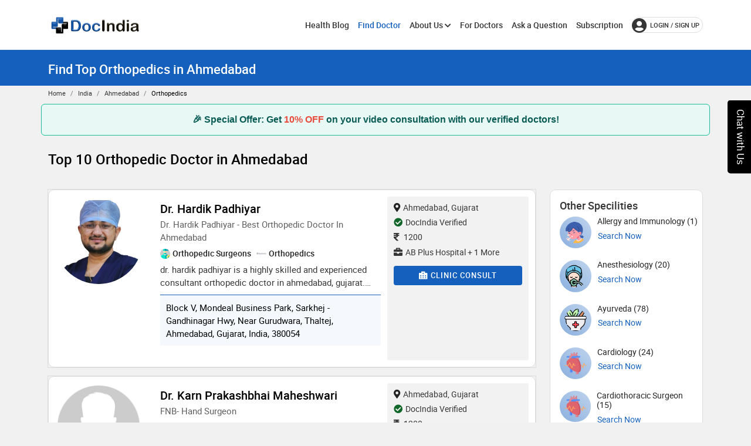

--- FILE ---
content_type: text/html; charset=utf-8
request_url: https://www.docindia.org/india/gj/ahmedabad/orthopedics
body_size: 21529
content:
  


<!DOCTYPE html>
<html lang="en">
<head>
    <meta charset="utf-8">
    <meta http-equiv="X-UA-Compatible" content="IE=edge">
    <meta name="viewport" content="width=device-width, initial-scale=1.0">
    <meta name="theme-color" content="#1560bd">
    <meta name="http-equiv" content="Content-type:text/html; charset=UTF-8" />
   
  

    
    


    <meta name="robots" content="index, follow">



    <title>Top 10 Orthopedic Doctor in Ahmedabad | Book Appointment</title>

    

   
        <link rel="canonical" href="https://www.docindia.org/india/gj/ahmedabad/orthopedics" />
        <meta name="description" content="Discover the best orthopedic doctors in Ahmedabad. Book appointments online with top specialists for expert care and treatment. Choose quality healthcare today" />
        <meta property="og:title" content="Top 10 Orthopedic Doctors in Ahmedabad | Book  Appointment" />
        <meta property="og:description" content="Discover the best orthopedic doctors in Ahmedabad. Book appointments online with top specialists for expert care and treatment. Choose quality healthcare today" />
        <meta property="og:type" content="article" />
        <meta property="og:image" content=" https://www.docindia.org/assets/img/DocIndia_logo_2.png" />
        <meta name="twitter:card" content="summary_large_image" />
        <meta name="twitter:title" content="Top 10 Orthopedic Doctors in Ahmedabad | Book  Appointment" />
        <meta name="twitter:description" content="Discover the best orthopedic doctors in Ahmedabad. Book appointments online with top specialists for expert care and treatment. Choose quality healthcare today" />
        <meta name="twitter:site" content="@DocIndiaOrg" />
        <meta name="twitter:image" content="https://www.docindia.org/assets/img/DocIndia_logo_2.png" />
        <meta name="twitter:creator" content="@DocIndiaOrg" />

         <meta name="keywords" content="Top 10 Orthopedic Doctors in Ahmedabad, Top Orthopedic Doctors in Ahmedabad, Best Orthopedic Doctors in Ahmedabad" />

       
            <link rel="next" href="https://www.docindia.org/india/gj/ahmedabad/orthopedics?page=2" />
            <meta property="og:url" content="https://www.docindia.org/india/gj/ahmedabad/orthopedics" />
       
   

    <link type="image/x-icon" href="/assets/img/favicon.ico" rel="icon">

    

    
        <link rel="stylesheet" href="/css/optimizelayout.min.css.gz?v=lMwN813r-0nQ7hhU_ZkiQv9IanXCfpIshcNSj6yYYh8" />
        
    
    
        <link rel="stylesheet" href="/css/locationwise.min.css.gz?v=n9B3ecnrd_sQMOpMYiRF25BGiK0ux8EWN4f25T535SE" />

    

        <link rel="stylesheet" href="/css/responsive_devices.min.css.gz?v=pA6intb6qo7eVfEijPXR2Y72aZUzm_PPYBw9hp4yO2w" />
        
        
    <script type="application/ld+json">
        {
        "@context":"https://schema.org",
        "@type":"WebPage",
        "image":"https://www.docindia.org/assets/img/DocIndia_logo.webp",
        "url":"https://www.docindia.org/india/gj/ahmedabad/orthopedics",
        "name":"Top 10 Orthopedic Doctors in Ahmedabad | Book  Appointment",
        "description":"Discover the best orthopedic doctors in Ahmedabad. Book appointments online with top specialists for expert care and treatment. Choose quality healthcare today"
        }
    </script>



    


    
    <!-- Favicons -->
   
    <style>
        .register-box {
        width: 470px;
        text-align: center;
        margin: 35px auto;
        position: relative;
        padding: 15px;
        /* background: #fbfbfb;*/
        background: #fff;
        /*box-shadow: 0px 0px 4px 1px #ddd;*/
        box-shadow: 0px 0px 4px #ddd;
        border-radius: 15px;
        }
        .register-box img {
        width: 150px;
        }
        .register-box .reupload {
        width: 97px !important;
        }
        .register-box h2 {
        margin-top: 20px;
        font-size: 23px;
        }
        .register-box p {
        font-size: 14px;
        margin-bottom: 0;
        line-height: 22px;
        color: #494949;
        }
    </style>

    <noscript>Your browser does not support JavaScript! before use docindia please enable Javascript on your browser</noscript>
<script type="text/javascript">!function(T,l,y){var S=T.location,k="script",D="instrumentationKey",C="ingestionendpoint",I="disableExceptionTracking",E="ai.device.",b="toLowerCase",w="crossOrigin",N="POST",e="appInsightsSDK",t=y.name||"appInsights";(y.name||T[e])&&(T[e]=t);var n=T[t]||function(d){var g=!1,f=!1,m={initialize:!0,queue:[],sv:"5",version:2,config:d};function v(e,t){var n={},a="Browser";return n[E+"id"]=a[b](),n[E+"type"]=a,n["ai.operation.name"]=S&&S.pathname||"_unknown_",n["ai.internal.sdkVersion"]="javascript:snippet_"+(m.sv||m.version),{time:function(){var e=new Date;function t(e){var t=""+e;return 1===t.length&&(t="0"+t),t}return e.getUTCFullYear()+"-"+t(1+e.getUTCMonth())+"-"+t(e.getUTCDate())+"T"+t(e.getUTCHours())+":"+t(e.getUTCMinutes())+":"+t(e.getUTCSeconds())+"."+((e.getUTCMilliseconds()/1e3).toFixed(3)+"").slice(2,5)+"Z"}(),iKey:e,name:"Microsoft.ApplicationInsights."+e.replace(/-/g,"")+"."+t,sampleRate:100,tags:n,data:{baseData:{ver:2}}}}var h=d.url||y.src;if(h){function a(e){var t,n,a,i,r,o,s,c,u,p,l;g=!0,m.queue=[],f||(f=!0,t=h,s=function(){var e={},t=d.connectionString;if(t)for(var n=t.split(";"),a=0;a<n.length;a++){var i=n[a].split("=");2===i.length&&(e[i[0][b]()]=i[1])}if(!e[C]){var r=e.endpointsuffix,o=r?e.location:null;e[C]="https://"+(o?o+".":"")+"dc."+(r||"services.visualstudio.com")}return e}(),c=s[D]||d[D]||"",u=s[C],p=u?u+"/v2/track":d.endpointUrl,(l=[]).push((n="SDK LOAD Failure: Failed to load Application Insights SDK script (See stack for details)",a=t,i=p,(o=(r=v(c,"Exception")).data).baseType="ExceptionData",o.baseData.exceptions=[{typeName:"SDKLoadFailed",message:n.replace(/\./g,"-"),hasFullStack:!1,stack:n+"\nSnippet failed to load ["+a+"] -- Telemetry is disabled\nHelp Link: https://go.microsoft.com/fwlink/?linkid=2128109\nHost: "+(S&&S.pathname||"_unknown_")+"\nEndpoint: "+i,parsedStack:[]}],r)),l.push(function(e,t,n,a){var i=v(c,"Message"),r=i.data;r.baseType="MessageData";var o=r.baseData;return o.message='AI (Internal): 99 message:"'+("SDK LOAD Failure: Failed to load Application Insights SDK script (See stack for details) ("+n+")").replace(/\"/g,"")+'"',o.properties={endpoint:a},i}(0,0,t,p)),function(e,t){if(JSON){var n=T.fetch;if(n&&!y.useXhr)n(t,{method:N,body:JSON.stringify(e),mode:"cors"});else if(XMLHttpRequest){var a=new XMLHttpRequest;a.open(N,t),a.setRequestHeader("Content-type","application/json"),a.send(JSON.stringify(e))}}}(l,p))}function i(e,t){f||setTimeout(function(){!t&&m.core||a()},500)}var e=function(){var n=l.createElement(k);n.src=h;var e=y[w];return!e&&""!==e||"undefined"==n[w]||(n[w]=e),n.onload=i,n.onerror=a,n.onreadystatechange=function(e,t){"loaded"!==n.readyState&&"complete"!==n.readyState||i(0,t)},n}();y.ld<0?l.getElementsByTagName("head")[0].appendChild(e):setTimeout(function(){l.getElementsByTagName(k)[0].parentNode.appendChild(e)},y.ld||0)}try{m.cookie=l.cookie}catch(p){}function t(e){for(;e.length;)!function(t){m[t]=function(){var e=arguments;g||m.queue.push(function(){m[t].apply(m,e)})}}(e.pop())}var n="track",r="TrackPage",o="TrackEvent";t([n+"Event",n+"PageView",n+"Exception",n+"Trace",n+"DependencyData",n+"Metric",n+"PageViewPerformance","start"+r,"stop"+r,"start"+o,"stop"+o,"addTelemetryInitializer","setAuthenticatedUserContext","clearAuthenticatedUserContext","flush"]),m.SeverityLevel={Verbose:0,Information:1,Warning:2,Error:3,Critical:4};var s=(d.extensionConfig||{}).ApplicationInsightsAnalytics||{};if(!0!==d[I]&&!0!==s[I]){var c="onerror";t(["_"+c]);var u=T[c];T[c]=function(e,t,n,a,i){var r=u&&u(e,t,n,a,i);return!0!==r&&m["_"+c]({message:e,url:t,lineNumber:n,columnNumber:a,error:i}),r},d.autoExceptionInstrumented=!0}return m}(y.cfg);function a(){y.onInit&&y.onInit(n)}(T[t]=n).queue&&0===n.queue.length?(n.queue.push(a),n.trackPageView({})):a()}(window,document,{
src: "https://js.monitor.azure.com/scripts/b/ai.2.min.js", // The SDK URL Source
crossOrigin: "anonymous", 
cfg: { // Application Insights Configuration
    connectionString: 'InstrumentationKey=a93ed249-8e23-47e0-8ba5-7b31a1827390;IngestionEndpoint=https://centralindia-0.in.applicationinsights.azure.com/;LiveEndpoint=https://centralindia.livediagnostics.monitor.azure.com/'
}});</script></head>
<body>

    <div class="main-wrapper">
        <input type="hidden" id="hdnpatientsiteurl" value="https://my.docindia.org" />
        <div id="loadercontainer" style="display:none;">
            <img data-src="/assets/img/4V0b.gif" src="/assets/img/banner-img/logo-gray.webp" alt="load" title="load">
        </div>
        
        <!-- Header -->
        <header class="header sticky">
            <nav class="navbar navbar-expand-lg header-nav">
                <div class="container">
                    <div class="navbar-header">
                        <a id="mobile_btn" title="Menu Bar" href="javascript:void(0);">
                            <span class="bar-icon">
                                <span></span>
                                <span></span>
                                <span></span>
                            </span>
                        </a>
                        <a href="/" class="navbar-brand logo " title="DocIndia">
                            <img data-src="/assets/img/DocIndia_logo_2.webp" src="/assets/img/banner-img/logo-gray.webp" alt="DocIndia" width="160" height="40">
                        </a>
                    </div>
                    <div class="combine-nav-button">
                        <div class="main-menu-wrapper">
                            <div class="menu-header">
                                <a href="/" class="menu-logo" title="DocIndia">
                                    <img src="/assets/img/banner-img/logo-gray.webp" data-src="/assets/img/DocIndia_logo_2.webp" title="DocIndia" width="160" height="40" />
                                </a>
                                <a class="menu_close" title="Menu Close" href="javascript:void(0);">
                                    <i class="fas fa-times"></i>
                                </a>
                               
                            </div>


                            <!--Commented by koti on 13-05-2021-->
                            <ul id="headerMenu" class="main-nav">

                                <li id="menu_healthBlog">
                                    <a href="/healthblog" title="Health Blog">Health Blog</a>
                                 
                                </li> 

                                <li id="menu_findDoc">
                                    <a href="/doctors" title="Find Doctor">Find Doctor </a>
                                </li>
                                <li id="menu_aboutus" class="has-submenu">
                                    <a title="About Us">About Us<i class="fas fa-chevron-down"></i></a>
                                    <ul class="submenu">
                                        <li id="menu_whoweare">
                                            <a href=/about-us title="About Us">About Us</a>
                                        </li>
                                        <li><a href=/how-it-works>Company</a></li>
                                        <li id="menu_contactus">
                                            <a href=/contact-us title="Contact Us">Contact Us </a>
                                        </li>
                                        <li id="menu_contactus">
                                            <a href="/chat-with-us" title="Chat With Us">Chat With Us</a>
                                        </li>
                                        <li>
                                            <a href="/write-for-us" title="Write For Us">Write For Us</a>
                                        </li>
                                    </ul>
                                </li>
                                <li id="menu_forDoctors">
                                    <a href="/marketing/for-doctors" title="For doctors">For Doctors</a>
                                </li>
                                <li id="menu_forAskQues">
                                    <a href="/ask-a-question" title="Ask a Question">Ask a Question</a>
                                </li>
                                <li id="menu_subscription">
                                    <a href="/subscription" title="Subscription">Subscription</a>
                                </li>
                                

                            </ul>
                        </div>
                        <!--Commented by koti on 13-05-2021-->
                        <ul class="nav header-navbar-rht" id="headerlist">
                                <li class="nav-item">
                                    <a class="nav-link header-login" title="Login / Sign up" href="/identity/account/login"><i class="fas fa-user-circle"></i>login / Sign up </a>
                                </li>

                        </ul>
                    </div>
                </div>
            </nav>

        </header>
        <!-- /Header -->
        



<!-- Breadcrumb -->
<div class="breadcrumb-bar">
    <div class="container">
        <div class="row align-items-center">
            <div class="col-md-8 col-12">
                <h1 class="breadcrumb-title">Find Top Orthopedics in Ahmedabad</h1>
            </div>
        </div>
    </div>
</div>


<div class="container">
    <nav aria-label="breadcrumb">
        <ol class="breadcrumb">
            <li class="breadcrumb-item"><a href="/">Home</a></li>
            <li class="breadcrumb-item"><a href="/all-cities">India</a></li>
            <li class="breadcrumb-item"><a href="/india/gj/ahmedabad">Ahmedabad</a></li>
            <li class="breadcrumb-item active" aria-current="page">Orthopedics</li>
        </ol>
    </nav>
</div>
<!-- /Breadcrumb -->
<div class="container">
    <div class="row">
        <input type="hidden" id="hdnspecalitysearch" value="orthopedics" />
        <input type="hidden" id="hdnStateCode" value="gj" />
        <input type="hidden" id="hdnsearchcity" value="ahmedabad" />
        <input type="hidden" id="hdnpageno" value="1" />
        <input type="hidden" id="hdntotalpage" value="8" />
        <input type="hidden" id="hdnStaticSiteUrl" value="https://images.docindia.org" />
        <input type="hidden" id="hdnprevPage" value="0" />

<div id="offer-banner" style="background:#e8f8f5; color:#0a5d55; padding:14px 20px; border:1px solid #1abc9c; border-radius:6px; font-family:sans-serif; font-size:16px; font-weight:600; position:relative; margin:10px 0; text-align:center;">🎉 Special Offer: Get <span style="color:#e74c3c;">10% OFF</span> on your video consultation with our verified doctors!</div>
        <div class="col-md-12 col-lg-8 col-xl-9 col-sm-8">

                                <p></p>
                                <p></p>
                                        <h2>Top 10 Orthopedic Doctor in Ahmedabad</h2>
        </div>
    </div>
</div>
<!-- Page Content -->
<div class="content">
    <div class="container">
        <div class="row">
            <div class="col-md-8 col-lg-8 col-xl-9 col-sm-9 search_doc-page-right position-relative">
                <div id="sampleDoc">
                        <div class='card'>
                            <div class='card-body'>
                                <div class='doctor-widget'>
                                    <div class='doc-info-left'>
                                        <div class='doctor-img'>
                                            <a href='/doctors/ahmedabad/dr-hardik-padhiyar-orthopedic-surgeons' title="Dr. Hardik Padhiyar - Orthopedic Surgeons in " target='_blank'>
                                                <img src="/assets/img/banner-img/logo-gray.webp" data-src="https://images.docindia.org/statimg/Images/Doc_Public_Prof_img/c83dbe2a-ea55-40c8-afb5-1fe1b0ca1ca9file.png" onerror="this.src='/assets/img/Listofdoctors/maleblankprofile.webp'" width="150" height="150" class='img-fluid' alt='Dr. Hardik Padhiyar - Orthopedic Surgeons in '>
                                            </a>
                                        </div>
                                        <div class='doc-info-cont'>
                                            <h2 class='doc-name'>
                                                <a href='/doctors/ahmedabad/dr-hardik-padhiyar-orthopedic-surgeons' title="Dr. Hardik Padhiyar" target='_blank'>Dr. Hardik Padhiyar</a>
                                            </h2>
                                            <p class='doc-speciality'>Dr. Hardik Padhiyar - Best Orthopedic Doctor in Ahmedabad</p>
                                                <h5 class='doc-department'><img src="/assets/img/banner-img/logo-gray.webp" width="17" height="17" data-src='/IconUrl/ec981a5e-b347-4a1e-b838-a16d51eedbf6surgeon.png' class='img-fluid' alt='Orthopedic Surgeons'>Orthopedic Surgeons</h5>
                                                <h5 class='doc-department'><img src="/assets/img/banner-img/logo-gray.webp" width="17" height="17" src='/IconUrl/56d438df-22bd-45b6-93d5-83594d3b2688joint.png' class='img-fluid' alt='Orthopedics'>Orthopedics</h5>
                                                <p class='content-info'>Dr. Hardik Padhiyar is a highly skilled and experienced consultant orthopedic doctor in Ahmedabad, Gujarat. known for his expertise in joint replacement surgery, complex trauma cases, and Arthroscopic (sports injury) procedures. With an impressive educational background in MBBS, MS(ortho) and fellowships under top ranked mentors in highly decorated institutes. he specializes in primary complex &amp; revision shoulder, knee, and hip replacement surgery as well as managing complex fractures, polytrauma cases. He currently serves as a trusted consultant orthopedic surgeon in AB Plus Hospital Ahmedabad.</p>

                                            <p class="clinicAddressDetails">
                                                <span>
                                                    Block V, Mondeal Business Park, Sarkhej - Gandhinagar Hwy, near Gurudwara, thaltej, Ahmedabad, Gujarat, India, 380054
                                                </span>
                                            </p>
                                        </div>
                                    </div>
                                    <div class='doc-info-right search_doc-right-info'>
                                        <div class='clini-infos'>
                                            <ul>
                                                <li id='docLocRight'><a href='javascript:void(0)'><i class='fas fa-map-marker-alt'></i>Ahmedabad, Gujarat</a></li>
                                                    <li id='docVerf'><i class='fas fa-check-circle'></i>DocIndia Verified</li>
                                                    <li style='color:blue;'>
                                                        <a href='javascript:void(0)'>
                                                            <i class="fas fa-rupee-sign"></i>
1200                                                        </a>
                                                    </li>
                                                <li id="docClinic">
                                                    <a href='javascript:void(0)'>
                                                        <i class="fas fa-briefcase"></i>

                                                            <span>  AB Plus Hospital + 1 More  </span>
                                                    </a>
                                                </li>
                                            </ul>
                                        </div>
                                        <div class='clinic-booking'>
                                            
                                                        <a class="apt-btn btnAppointment visitClinic" style="cursor: pointer;" href="/doctors/ahmedabad/dr-hardik-padhiyar-orthopedic-surgeons" title="Book Appointment"> <i class="fas fa-hospital-alt"></i> Clinic Consult</a>

                                        </div>
                                    </div>
                                </div>
                            </div>
                        </div>
                        <script type="application/ld+json">
                            {
  "@context": "https://schema.org",
  "@type": "Physician",
  "name": "Dr. Hardik Padhiyar",
  "url": "https://www.docindia.org/doctors/ahmedabad/dr-hardik-padhiyar-orthopedic-surgeons",
  "currenciesAccepted": "INR",
  "image": "https://images.docindia.org/statimg/Images/Doc_Public_Prof_img/c83dbe2a-ea55-40c8-afb5-1fe1b0ca1ca9file.png",
  "address": {
    "@type": "PostalAddress",
    "streetAddress": "Block V, Mondeal Business Park, Sarkhej - Gandhinagar Hwy, near Gurudwara thaltej",
    "addressLocality": "Ahmedabad",
    "addressRegion": "Ahmedabad",
    "postalCode": "380054",
    "addressCountry": "IN"
  },
  "priceRange": "₹ 1200",
  "branchOf": {
    "@type": "MedicalClinic",
    "name": "AB Plus Hospital",
    "address": {
      "@type": "PostalAddress",
      "addressLocality": "Ahmedabad",
      "addressRegion": "Ahmedabad"
    }
  }
}
                        </script>
                        <div class='card'>
                            <div class='card-body'>
                                <div class='doctor-widget'>
                                    <div class='doc-info-left'>
                                        <div class='doctor-img'>
                                            <a href='/doctors/ahmedabad/dr-karn-prakashbhai-maheshwari-orthopedics' title="Dr. Karn Prakashbhai Maheshwari - Orthopedics in " target='_blank'>
                                                <img src="/assets/img/banner-img/logo-gray.webp" data-src="https://images.docindia.org/statimg/assets/img/Listofdoctors/maleblankprofile.webp" onerror="this.src='/assets/img/Listofdoctors/maleblankprofile.webp'" width="150" height="150" class='img-fluid' alt='Dr. Karn Prakashbhai Maheshwari - Orthopedics in '>
                                            </a>
                                        </div>
                                        <div class='doc-info-cont'>
                                            <h2 class='doc-name'>
                                                <a href='/doctors/ahmedabad/dr-karn-prakashbhai-maheshwari-orthopedics' title="Dr. Karn Prakashbhai Maheshwari" target='_blank'>Dr. Karn Prakashbhai Maheshwari</a>
                                            </h2>
                                            <p class='doc-speciality'>FNB- Hand Surgeon</p>
                                                <h5 class='doc-department'><img src="/assets/img/banner-img/logo-gray.webp" width="17" height="17" data-src='/IconUrl/56d438df-22bd-45b6-93d5-83594d3b2688joint.png' class='img-fluid' alt='Orthopedics'>Orthopedics</h5>
                                                <h5 class='doc-department'><img src="/assets/img/banner-img/logo-gray.webp" width="17" height="17" src='/IconUrl/d828be0b-4850-439c-85d9-6617e2c9f228surgeon.png' class='img-fluid' alt='Hand Surgeon'>Hand Surgeon</h5>
                                                <p class='content-info'>Dr. Karn Prakashbhai Maheshwari is a highly skilled hand surgeon with a passion for excellence in patient care. Graduating from B J Medical College Civil Hospital, he honed his expertise in hand surgery through rigorous education and training. With over 5 years of experience, Dr. Maheshwari has become known for his precise surgical techniques and compassionate approach to patient care. His dedication to advancing the field of hand surgery has led to numerous successful procedures and satisfied patients. Dr. Maheshwari&#x27;s commitment to his craft and his patients make him a trusted and respected figure in the medical community</p>

                                            <p class="clinicAddressDetails">
                                                <span>
                                                    B-201, Shaligram Lakeview, Near Vaishnodevi Cir, Ahmedabad, Gujarat, India, 382421
                                                </span>
                                            </p>
                                        </div>
                                    </div>
                                    <div class='doc-info-right search_doc-right-info'>
                                        <div class='clini-infos'>
                                            <ul>
                                                <li id='docLocRight'><a href='javascript:void(0)'><i class='fas fa-map-marker-alt'></i>Ahmedabad, Gujarat</a></li>
                                                    <li id='docVerf'><i class='fas fa-check-circle'></i>DocIndia Verified</li>
                                                    <li style='color:blue;'>
                                                        <a href='javascript:void(0)'>
                                                            <i class="fas fa-rupee-sign"></i>
1200                                                        </a>
                                                    </li>
                                                <li id="docClinic">
                                                    <a href='javascript:void(0)'>
                                                        <i class="fas fa-briefcase"></i>

                                                            <span>Krisha Hospital</span>
                                                    </a>
                                                </li>
                                            </ul>
                                        </div>
                                        <div class='clinic-booking'>
                                            
                                                        <a class="apt-btn visitClinic" style="cursor: pointer;" href="/doctors/ahmedabad/dr-karn-prakashbhai-maheshwari-orthopedics" title="Book Appointment"> <i class="fas fa-hospital-alt"></i> Clinic Consult</a>
                                                        <a class="apt-btn btnAppointment videoCouslt" style="cursor: pointer;" href="/doctors/ahmedabad/dr-karn-prakashbhai-maheshwari-orthopedics" title="Book Appointment"><i class="fas fa-video"></i> Video Consult</a>

                                        </div>
                                    </div>
                                </div>
                            </div>
                        </div>
                        <script type="application/ld+json">
                            {
  "@context": "https://schema.org",
  "@type": "Physician",
  "name": "Dr. Karn Prakashbhai Maheshwari",
  "url": "https://www.docindia.org/doctors/ahmedabad/dr-karn-prakashbhai-maheshwari-orthopedics",
  "currenciesAccepted": "INR",
  "image": "https://images.docindia.org/statimg/assets/img/Listofdoctors/maleblankprofile.webp",
  "address": {
    "@type": "PostalAddress",
    "streetAddress": "B-201, Shaligram Lakeview, Near Vaishnodevi Cir ",
    "addressLocality": "Ahmedabad",
    "addressRegion": "Ahmedabad",
    "postalCode": "382421",
    "addressCountry": "IN"
  },
  "priceRange": "₹ 1200",
  "branchOf": {
    "@type": "MedicalClinic",
    "name": "Krisha Hospital",
    "address": {
      "@type": "PostalAddress",
      "addressLocality": "Ahmedabad",
      "addressRegion": "Ahmedabad"
    }
  }
}
                        </script>
                        <div class='card'>
                            <div class='card-body'>
                                <div class='doctor-widget'>
                                    <div class='doc-info-left'>
                                        <div class='doctor-img'>
                                            <a href='/doctors/ahmedabad/dr-asit-bhoyar-orthopedics' title="Dr. Asit Bhoyar - Orthopedics in " target='_blank'>
                                                <img src="/assets/img/banner-img/logo-gray.webp" data-src="https://images.docindia.org/statimg/Images/Doc_Public_Prof_img/a84fc9ac-0147-45eb-919b-f1eaec492ecdfile.png" onerror="this.src='/assets/img/Listofdoctors/maleblankprofile.webp'" width="150" height="150" class='img-fluid' alt='Dr. Asit Bhoyar - Orthopedics in '>
                                            </a>
                                        </div>
                                        <div class='doc-info-cont'>
                                            <h2 class='doc-name'>
                                                <a href='/doctors/ahmedabad/dr-asit-bhoyar-orthopedics' title="Dr. Asit Bhoyar" target='_blank'>Dr. Asit Bhoyar</a>
                                            </h2>
                                            <p class='doc-speciality'>MBBS, MS - Orthopaedics</p>
                                                <h5 class='doc-department'><img src="/assets/img/banner-img/logo-gray.webp" width="17" height="17" data-src='/IconUrl/56d438df-22bd-45b6-93d5-83594d3b2688joint.png' class='img-fluid' alt='Orthopedics'>Orthopedics</h5>
                                                <p class='content-info'>Experience the expertise of Dr. Asit Bhoyar, a renowned spine surgeon at Shalby Multi-SpecialtyHospitals, Naroda, Ahmedabad. Dr. Bhoyar specializes in advanced spine procedures, including minimally invasive surgery and endoscopic spine surgery, offering minimally invasive and effective treatments for a wide range of spine ailments. With his extensive experience and specialization in advanced spine procedures, Dr. Bhoyar offers minimally invasive and effective treatments for a wide range of spine conditions, helping you regain your mobility and pain-free life. Dr. Asit Bhoyar, is the best spine surgeon at Naroda, Ahmedabad</p>

                                            <p class="clinicAddressDetails">
                                                <span>
                                                    Kathwada Rd, New India Colony, Naroda, Ahmedabad, Gujarat 382325, Ahmedabad, Gujarat, India, 382325
                                                </span>
                                            </p>
                                        </div>
                                    </div>
                                    <div class='doc-info-right search_doc-right-info'>
                                        <div class='clini-infos'>
                                            <ul>
                                                <li id='docLocRight'><a href='javascript:void(0)'><i class='fas fa-map-marker-alt'></i>Ahmedabad, Gujarat</a></li>
                                                    <li id='docVerf'><i class='fas fa-check-circle'></i>DocIndia Verified</li>
                                                    <li style='color:blue;'>
                                                        <a href='javascript:void(0)'>
                                                            <i class="fas fa-rupee-sign"></i>
1000                                                        </a>
                                                    </li>
                                                <li id="docClinic">
                                                    <a href='javascript:void(0)'>
                                                        <i class="fas fa-briefcase"></i>

                                                            <span>Shalby Multi-Specialty Hospitals Naroda</span>
                                                    </a>
                                                </li>
                                            </ul>
                                        </div>
                                        <div class='clinic-booking'>
                                            
                                                        <a class="apt-btn visitClinic" style="cursor: pointer;" href="/doctors/ahmedabad/dr-asit-bhoyar-orthopedics" title="Book Appointment"> <i class="fas fa-hospital-alt"></i> Clinic Consult</a>
                                                        <a class="apt-btn btnAppointment videoCouslt" style="cursor: pointer;" href="/doctors/ahmedabad/dr-asit-bhoyar-orthopedics" title="Book Appointment"><i class="fas fa-video"></i> Video Consult</a>

                                        </div>
                                    </div>
                                </div>
                            </div>
                        </div>
                        <script type="application/ld+json">
                            {
  "@context": "https://schema.org",
  "@type": "Physician",
  "name": "Dr. Asit Bhoyar",
  "url": "https://www.docindia.org/doctors/ahmedabad/dr-asit-bhoyar-orthopedics",
  "currenciesAccepted": "INR",
  "image": "https://images.docindia.org/statimg/Images/Doc_Public_Prof_img/a84fc9ac-0147-45eb-919b-f1eaec492ecdfile.png",
  "address": {
    "@type": "PostalAddress",
    "streetAddress": "Kathwada Rd, New India Colony, Naroda, Ahmedabad, Gujarat 382325 ",
    "addressLocality": "Ahmedabad",
    "addressRegion": "Ahmedabad",
    "postalCode": "382325",
    "addressCountry": "IN"
  },
  "priceRange": "₹ 1000",
  "branchOf": {
    "@type": "MedicalClinic",
    "name": "Shalby Multi-Specialty Hospitals Naroda",
    "address": {
      "@type": "PostalAddress",
      "addressLocality": "Ahmedabad",
      "addressRegion": "Ahmedabad"
    }
  }
}
                        </script>
                        <div class='card'>
                            <div class='card-body'>
                                <div class='doctor-widget'>
                                    <div class='doc-info-left'>
                                        <div class='doctor-img'>
                                            <a href='/doctors/ahmadabad-city/dr-vaghasia-shreyas-vithalbhai-orthopedic-surgeons' title="Dr. Vaghasia Shreyas Vithalbhai - Orthopedic Surgeons in " target='_blank'>
                                                <img src="/assets/img/banner-img/logo-gray.webp" data-src="https://images.docindia.org/statimg/Images/Doc_Public_Prof_img/ab79f119-ce48-4bcc-86c0-95cceee26abcfile.png" onerror="this.src='/assets/img/Listofdoctors/maleblankprofile.webp'" width="150" height="150" class='img-fluid' alt='Dr. Vaghasia Shreyas Vithalbhai - Orthopedic Surgeons in '>
                                            </a>
                                        </div>
                                        <div class='doc-info-cont'>
                                            <h2 class='doc-name'>
                                                <a href='/doctors/ahmadabad-city/dr-vaghasia-shreyas-vithalbhai-orthopedic-surgeons' title="Dr. Vaghasia Shreyas Vithalbhai" target='_blank'>Dr. Vaghasia Shreyas Vithalbhai</a>
                                            </h2>
                                            <p class='doc-speciality'>Balaji Orthopaedic Hospital In Bopal - Dr Shreyas Vaghasia</p>
                                                <h5 class='doc-department'><img src="/assets/img/banner-img/logo-gray.webp" width="17" height="17" data-src='/IconUrl/ec981a5e-b347-4a1e-b838-a16d51eedbf6surgeon.png' class='img-fluid' alt='Orthopedic Surgeons'>Orthopedic Surgeons</h5>
                                                <h5 class='doc-department'><img src="/assets/img/banner-img/logo-gray.webp" width="17" height="17" src='/IconUrl/56d438df-22bd-45b6-93d5-83594d3b2688joint.png' class='img-fluid' alt='Orthopedics'>Orthopedics</h5>
                                                <p class='content-info'>&quot;Balaji Orthopaedic Hospital in Bopal, Ahmedabad is led by Dr. Shreyas Vaghasia, a highly experienced orthopaedic surgeon known for precise diagnosis and effective treatment. The hospital offers advanced care for joint pain, spine problems, fractures, sports injuries, arthritis, and paediatric orthopaedic conditions. With modern facilities and a patient-first approach, Balaji Orthopaedic Hospital focuses on faster recovery with minimal medication or surgical intervention whenever possible. Dr. Vaghasia is trusted for his compassionate care and accurate surgical expertise. Whether you need joint replacement, arthroscopy, deformity correction, or osteoporosis management, you&#x2019;ll receive expert</p>

                                            <p class="clinicAddressDetails">
                                                <span>
                                                    301-303, Arya Edge ,Above Vijay Sales , Bopal-Ghuma BRTS Road, Bopal, Ahmedabad,, -, Ahmedabad, Gujarat, India, 380058
                                                </span>
                                            </p>
                                        </div>
                                    </div>
                                    <div class='doc-info-right search_doc-right-info'>
                                        <div class='clini-infos'>
                                            <ul>
                                                <li id='docLocRight'><a href='javascript:void(0)'><i class='fas fa-map-marker-alt'></i>Ahmedabad, Gujarat</a></li>
                                                    <li id='docVerf'><i class='fas fa-check-circle'></i>DocIndia Verified</li>
                                                    <li style='color:blue;'>
                                                        <a href='javascript:void(0)'>
                                                            <i class="fas fa-rupee-sign"></i>
500                                                        </a>
                                                    </li>
                                                <li id="docClinic">
                                                    <a href='javascript:void(0)'>
                                                        <i class="fas fa-briefcase"></i>

                                                            <span>Balaji Orthopaedic Hospital</span>
                                                    </a>
                                                </li>
                                            </ul>
                                        </div>
                                        <div class='clinic-booking'>
                                            
                                                        <a class="apt-btn visitClinic" style="cursor: pointer;" href="/doctors/ahmadabad-city/dr-vaghasia-shreyas-vithalbhai-orthopedic-surgeons" title="Book Appointment"> <i class="fas fa-hospital-alt"></i> Clinic Consult</a>
                                                        <a class="apt-btn btnAppointment videoCouslt" style="cursor: pointer;" href="/doctors/ahmadabad-city/dr-vaghasia-shreyas-vithalbhai-orthopedic-surgeons" title="Book Appointment"><i class="fas fa-video"></i> Video Consult</a>

                                        </div>
                                    </div>
                                </div>
                            </div>
                        </div>
                        <script type="application/ld+json">
                            {
  "@context": "https://schema.org",
  "@type": "Physician",
  "name": "Dr. Vaghasia Shreyas Vithalbhai",
  "url": "https://www.docindia.org/doctors/ahmadabad-city/dr-vaghasia-shreyas-vithalbhai-orthopedic-surgeons",
  "currenciesAccepted": "INR",
  "image": "https://images.docindia.org/statimg/Images/Doc_Public_Prof_img/ab79f119-ce48-4bcc-86c0-95cceee26abcfile.png",
  "address": {
    "@type": "PostalAddress",
    "streetAddress": "301-303, Arya Edge ,Above Vijay Sales , Bopal-Ghuma BRTS Road, Bopal, Ahmedabad, -",
    "addressLocality": "Ahmedabad",
    "addressRegion": "Ahmedabad",
    "postalCode": "380058",
    "addressCountry": "IN"
  },
  "priceRange": "₹ 500",
  "branchOf": {
    "@type": "MedicalClinic",
    "name": "Balaji Orthopaedic Hospital",
    "address": {
      "@type": "PostalAddress",
      "addressLocality": "Ahmedabad",
      "addressRegion": "Ahmedabad"
    }
  }
}
                        </script>
                        <div class='card'>
                            <div class='card-body'>
                                <div class='doctor-widget'>
                                    <div class='doc-info-left'>
                                        <div class='doctor-img'>
                                            <a href='/doctors/ahmadabad-city/dr-samir-sharad-mehta-orthopedic-surgeons' title="Dr. Samir Sharad Mehta - Orthopedic Surgeons in " target='_blank'>
                                                <img src="/assets/img/banner-img/logo-gray.webp" data-src="https://images.docindia.org/statimg/Images/Doc_Public_Prof_img/b082ff14-d889-4976-b2eb-bd66537098dafile.png" onerror="this.src='/assets/img/Listofdoctors/maleblankprofile.webp'" width="150" height="150" class='img-fluid' alt='Dr. Samir Sharad Mehta - Orthopedic Surgeons in '>
                                            </a>
                                        </div>
                                        <div class='doc-info-cont'>
                                            <h2 class='doc-name'>
                                                <a href='/doctors/ahmadabad-city/dr-samir-sharad-mehta-orthopedic-surgeons' title="Dr. Samir Sharad Mehta" target='_blank'>Dr. Samir Sharad Mehta</a>
                                            </h2>
                                            <p class='doc-speciality'>Dr Samir Mehta Orthopedic Surgeon - Ashirvad Hospital Shilaj Thaltej</p>
                                                <h5 class='doc-department'><img src="/assets/img/banner-img/logo-gray.webp" width="17" height="17" data-src='/IconUrl/ec981a5e-b347-4a1e-b838-a16d51eedbf6surgeon.png' class='img-fluid' alt='Orthopedic Surgeons'>Orthopedic Surgeons</h5>
                                                <h5 class='doc-department'><img src="/assets/img/banner-img/logo-gray.webp" width="17" height="17" src='/IconUrl/56d438df-22bd-45b6-93d5-83594d3b2688joint.png' class='img-fluid' alt='Orthopedics'>Orthopedics</h5>
                                                <p class='content-info'>Dr. Samir Mehta at Ashirvad Hospital, Shilaj&#x2013;Thaltej offers expert care in spine surgery (minimally invasive &amp; endoscopic), joint replacement (hip, knee, microplasty/UKR), arthroscopy (knee, shoulder, sports injury), pediatric orthopedics, and accident &amp; complex trauma.&#xA;&#x1F449; Book now: www.ashirvadhospitals.com | &#x1F4DE; 97243 10631</p>

                                            <p class="clinicAddressDetails">
                                                <span>
                                                    303-305, Shilp One ,Opp Shilp the Address Shilaj Circle,  Thaltej, Shilaj, Ahmedabad, -, Ahmedabad, Gujarat, India, 380059
                                                </span>
                                            </p>
                                        </div>
                                    </div>
                                    <div class='doc-info-right search_doc-right-info'>
                                        <div class='clini-infos'>
                                            <ul>
                                                <li id='docLocRight'><a href='javascript:void(0)'><i class='fas fa-map-marker-alt'></i>Ahmedabad, Gujarat</a></li>
                                                    <li id='docVerf'><i class='fas fa-check-circle'></i>DocIndia Verified</li>
                                                    <li style='color:blue;'>
                                                        <a href='javascript:void(0)'>
                                                            <i class="fas fa-rupee-sign"></i>
500                                                        </a>
                                                    </li>
                                                <li id="docClinic">
                                                    <a href='javascript:void(0)'>
                                                        <i class="fas fa-briefcase"></i>

                                                            <span>Ashirvad Hospital</span>
                                                    </a>
                                                </li>
                                            </ul>
                                        </div>
                                        <div class='clinic-booking'>
                                            
                                                        <a class="apt-btn visitClinic" style="cursor: pointer;" href="/doctors/ahmadabad-city/dr-samir-sharad-mehta-orthopedic-surgeons" title="Book Appointment"> <i class="fas fa-hospital-alt"></i> Clinic Consult</a>
                                                        <a class="apt-btn btnAppointment videoCouslt" style="cursor: pointer;" href="/doctors/ahmadabad-city/dr-samir-sharad-mehta-orthopedic-surgeons" title="Book Appointment"><i class="fas fa-video"></i> Video Consult</a>

                                        </div>
                                    </div>
                                </div>
                            </div>
                        </div>
                        <script type="application/ld+json">
                            {
  "@context": "https://schema.org",
  "@type": "Physician",
  "name": "Dr. Samir Sharad Mehta",
  "url": "https://www.docindia.org/doctors/ahmadabad-city/dr-samir-sharad-mehta-orthopedic-surgeons",
  "currenciesAccepted": "INR",
  "image": "https://images.docindia.org/statimg/Images/Doc_Public_Prof_img/b082ff14-d889-4976-b2eb-bd66537098dafile.png",
  "address": {
    "@type": "PostalAddress",
    "streetAddress": "303-305, Shilp One ,Opp Shilp the Address Shilaj Circle,  Thaltej, Shilaj, Ahmedabad -",
    "addressLocality": "Ahmedabad",
    "addressRegion": "Ahmedabad",
    "postalCode": "380059",
    "addressCountry": "IN"
  },
  "priceRange": "₹ 500",
  "branchOf": {
    "@type": "MedicalClinic",
    "name": "Ashirvad Hospital",
    "address": {
      "@type": "PostalAddress",
      "addressLocality": "Ahmedabad",
      "addressRegion": "Ahmedabad"
    }
  }
}
                        </script>
                        <div class='card'>
                            <div class='card-body'>
                                <div class='doctor-widget'>
                                    <div class='doc-info-left'>
                                        <div class='doctor-img'>
                                            <a href='/doctors/ahmedabad/dr-manish-diwakar-orthopedic-surgeons' title="Dr. Manish Diwakar - Orthopedic Surgeons in " target='_blank'>
                                                <img src="/assets/img/banner-img/logo-gray.webp" data-src="https://images.docindia.org/statimg/Images/Doc_Public_Prof_img/50a9f1ec-6850-4972-a834-9d101fbe74b4file.png" onerror="this.src='/assets/img/Listofdoctors/maleblankprofile.webp'" width="150" height="150" class='img-fluid' alt='Dr. Manish Diwakar - Orthopedic Surgeons in '>
                                            </a>
                                        </div>
                                        <div class='doc-info-cont'>
                                            <h2 class='doc-name'>
                                                <a href='/doctors/ahmedabad/dr-manish-diwakar-orthopedic-surgeons' title="Dr. Manish Diwakar" target='_blank'>Dr. Manish Diwakar</a>
                                            </h2>
                                            <p class='doc-speciality'>MBBS, MS - Orthopaedics</p>
                                                <h5 class='doc-department'><img src="/assets/img/banner-img/logo-gray.webp" width="17" height="17" data-src='/IconUrl/ec981a5e-b347-4a1e-b838-a16d51eedbf6surgeon.png' class='img-fluid' alt='Orthopedic Surgeons'>Orthopedic Surgeons</h5>
                                                <p class='content-info'>Orthopedic Doctor and sports physician Dr. Manish Diwakar,(M.S, Ortho), FARS (Germany) will be available at Vedant hospital Gota (NABH accridited). one of the best trauma and joint replacement expert in Ahmedabad having experience of 10 &#x2B; years and 5000&#x2B; happy and satisfied patients. Extensively trained in India and abroad, his expertise include sports medicine, complex trauma , hip , knee and shoulder ligament injuries and replacements. Dr. Manish has been trained in Germany, UK and Australia and utilizes latest technologies and protocols for treating his patients. Also available at SGVP hospital, CIMS hospital, Shankus medicity hospital and other major hospitals in Ahmedabad.&quot;</p>

                                            <p class="clinicAddressDetails">
                                                <span>
                                                    Vedant Hospital ,Shree vishnudhara Gardens ,, Ahmedabad, Gujarat, India, 382421
                                                </span>
                                            </p>
                                        </div>
                                    </div>
                                    <div class='doc-info-right search_doc-right-info'>
                                        <div class='clini-infos'>
                                            <ul>
                                                <li id='docLocRight'><a href='javascript:void(0)'><i class='fas fa-map-marker-alt'></i>Ahmedabad, Gujarat</a></li>
                                                    <li id='docVerf'><i class='fas fa-check-circle'></i>DocIndia Verified</li>
                                                    <li id='docAwdRight'><a href='javascript:void(0);'><i class='fas fa-award'></i> 1 Award </a></li>
                                                    <li style='color:blue;'>
                                                        <a href='javascript:void(0)'>
                                                            <i class="fas fa-rupee-sign"></i>
500                                                        </a>
                                                    </li>
                                                <li id="docClinic">
                                                    <a href='javascript:void(0)'>
                                                        <i class="fas fa-briefcase"></i>

                                                            <span>Vedant Multispeciality Hospital</span>
                                                    </a>
                                                </li>
                                            </ul>
                                        </div>
                                        <div class='clinic-booking'>
                                            
                                                        <a class="apt-btn btnAppointment visitClinic" style="cursor: pointer;" href="/doctors/ahmedabad/dr-manish-diwakar-orthopedic-surgeons" title="Book Appointment"> <i class="fas fa-hospital-alt"></i> Clinic Consult</a>

                                        </div>
                                    </div>
                                </div>
                            </div>
                        </div>
                        <script type="application/ld+json">
                            {
  "@context": "https://schema.org",
  "@type": "Physician",
  "name": "Dr. Manish Diwakar",
  "url": "https://www.docindia.org/doctors/ahmedabad/dr-manish-diwakar-orthopedic-surgeons",
  "currenciesAccepted": "INR",
  "image": "https://images.docindia.org/statimg/Images/Doc_Public_Prof_img/50a9f1ec-6850-4972-a834-9d101fbe74b4file.png",
  "address": {
    "@type": "PostalAddress",
    "streetAddress": "Vedant Hospital ,Shree vishnudhara Gardens , ",
    "addressLocality": "Ahmedabad",
    "addressRegion": "Ahmedabad",
    "postalCode": "382421",
    "addressCountry": "IN"
  },
  "priceRange": "₹ 500",
  "branchOf": {
    "@type": "MedicalClinic",
    "name": "Vedant Multispeciality Hospital",
    "address": {
      "@type": "PostalAddress",
      "addressLocality": "Ahmedabad",
      "addressRegion": "Ahmedabad"
    }
  }
}
                        </script>
                        <div class='card'>
                            <div class='card-body'>
                                <div class='doctor-widget'>
                                    <div class='doc-info-left'>
                                        <div class='doctor-img'>
                                            <a href='/doctors/ahmadabad-city/dr-chirag-pavankumar-jain-orthopedics' title="Dr. Chirag Jain - Orthopedics in " target='_blank'>
                                                <img src="/assets/img/banner-img/logo-gray.webp" data-src="https://images.docindia.org/statimg/Images/Doc_Public_Prof_img/15a721f2-2ef1-48e7-a785-4bc9e58b6cdffile.png" onerror="this.src='/assets/img/Listofdoctors/maleblankprofile.webp'" width="150" height="150" class='img-fluid' alt='Dr. Chirag Jain - Orthopedics in '>
                                            </a>
                                        </div>
                                        <div class='doc-info-cont'>
                                            <h2 class='doc-name'>
                                                <a href='/doctors/ahmadabad-city/dr-chirag-pavankumar-jain-orthopedics' title="Dr. Chirag Jain" target='_blank'>Dr. Chirag Jain</a>
                                            </h2>
                                            <p class='doc-speciality'>Consultant Orthopaedic, Trauma &amp; Joint Replacement Surgeon</p>
                                                <h5 class='doc-department'><img src="/assets/img/banner-img/logo-gray.webp" width="17" height="17" data-src='/IconUrl/56d438df-22bd-45b6-93d5-83594d3b2688joint.png' class='img-fluid' alt='Orthopedics'>Orthopedics</h5>
                                                <h5 class='doc-department'><img src="/assets/img/banner-img/logo-gray.webp" width="17" height="17" src='/IconUrl/ec981a5e-b347-4a1e-b838-a16d51eedbf6surgeon.png' class='img-fluid' alt='Orthopedic Surgeons'>Orthopedic Surgeons</h5>
                                                <h5 class='doc-department'><img src="/assets/img/banner-img/logo-gray.webp" width="17" height="17" src='/IconUrl/0ec3ca66-4d12-4665-b7ea-a6d9b9a53659orthopedist.png' class='img-fluid' alt='Orthopedic Hand Surgeons'>Orthopedic Hand Surgeons</h5>
                                                <p class='content-info'>Dr Chirag Jain is a one if the most well known &amp;  experienced Orthopaedic, Trauma &amp; Joint replacement Surgeon in not only in east ahmedabad, but also in the whole ahmedabad. He makes sure his every patient, be it Fracture, be it simple sprain or complicated surgery including complex Joint replacement, gets best results with full satisfaction through a holistic approach starting from guiding patient about his injury or illness to complete rehabilitation program by professional physiotherapist. He has got so many awards and facilitations too from various NGOs, Institutes as well as different organisations for  spreading awareness about common health issues as well as conducting free camps.</p>

                                            <p class="clinicAddressDetails">
                                                <span>
                                                    6th Floor, Suncor plaza, above OLA showroom, Beside Hotel Chatako, Jashodanagar, Ahmedabad, Gujarat, India, 380050
                                                </span>
                                            </p>
                                        </div>
                                    </div>
                                    <div class='doc-info-right search_doc-right-info'>
                                        <div class='clini-infos'>
                                            <ul>
                                                <li id='docLocRight'><a href='javascript:void(0)'><i class='fas fa-map-marker-alt'></i>Ahmedabad, Gujarat</a></li>
                                                    <li id='docVerf'><i class='fas fa-check-circle'></i>DocIndia Verified</li>
                                                    <li style='color:blue;'>
                                                        <a href='javascript:void(0)'>
                                                            <i class="fas fa-rupee-sign"></i>
400                                                        </a>
                                                    </li>
                                                <li id="docClinic">
                                                    <a href='javascript:void(0)'>
                                                        <i class="fas fa-briefcase"></i>

                                                            <span>Suncor Orthopaedic Hospital &amp; Joint Replacement Center</span>
                                                    </a>
                                                </li>
                                            </ul>
                                        </div>
                                        <div class='clinic-booking'>
                                            
                                                        <a class="apt-btn visitClinic" style="cursor: pointer;" href="/doctors/ahmadabad-city/dr-chirag-pavankumar-jain-orthopedics" title="Book Appointment"> <i class="fas fa-hospital-alt"></i> Clinic Consult</a>
                                                        <a class="apt-btn btnAppointment videoCouslt" style="cursor: pointer;" href="/doctors/ahmadabad-city/dr-chirag-pavankumar-jain-orthopedics" title="Book Appointment"><i class="fas fa-video"></i> Video Consult</a>

                                        </div>
                                    </div>
                                </div>
                            </div>
                        </div>
                        <script type="application/ld+json">
                            {
  "@context": "https://schema.org",
  "@type": "Physician",
  "name": "Dr. Chirag Jain",
  "url": "https://www.docindia.org/doctors/ahmadabad-city/dr-chirag-pavankumar-jain-orthopedics",
  "currenciesAccepted": "INR",
  "image": "https://images.docindia.org/statimg/Images/Doc_Public_Prof_img/15a721f2-2ef1-48e7-a785-4bc9e58b6cdffile.png",
  "address": {
    "@type": "PostalAddress",
    "streetAddress": "6th Floor, Suncor plaza, above OLA showroom Beside Hotel Chatako, Jashodanagar",
    "addressLocality": "Ahmedabad",
    "addressRegion": "Ahmedabad",
    "postalCode": "380050",
    "addressCountry": "IN"
  },
  "priceRange": "₹ 400",
  "branchOf": {
    "@type": "MedicalClinic",
    "name": "Suncor Orthopaedic Hospital & Joint Replacement Center",
    "address": {
      "@type": "PostalAddress",
      "addressLocality": "Ahmedabad",
      "addressRegion": "Ahmedabad"
    }
  }
}
                        </script>
                        <div class='card'>
                            <div class='card-body'>
                                <div class='doctor-widget'>
                                    <div class='doc-info-left'>
                                        <div class='doctor-img'>
                                            <a href='/doctors/ahmedabad/dr-dhiraj-marothi-jain-orthopedic-surgeons' title="Dr. Dhiraj Kumar Marothi - Orthopedic Surgeons in " target='_blank'>
                                                <img src="/assets/img/banner-img/logo-gray.webp" data-src="https://images.docindia.org/statimg/Images/Doc_Public_Prof_img/a34a7f87-389c-4b5b-9930-5522460fecadfile.png" onerror="this.src='/assets/img/Listofdoctors/maleblankprofile.webp'" width="150" height="150" class='img-fluid' alt='Dr. Dhiraj Kumar Marothi - Orthopedic Surgeons in '>
                                            </a>
                                        </div>
                                        <div class='doc-info-cont'>
                                            <h2 class='doc-name'>
                                                <a href='/doctors/ahmedabad/dr-dhiraj-marothi-jain-orthopedic-surgeons' title="Dr. Dhiraj Kumar Marothi" target='_blank'>Dr. Dhiraj Kumar Marothi</a>
                                            </h2>
                                            <p class='doc-speciality'>Senior Orthopedic Surgeon | Hip &amp; Knee Replacement Specialist</p>
                                                <h5 class='doc-department'><img src="/assets/img/banner-img/logo-gray.webp" width="17" height="17" data-src='/IconUrl/ec981a5e-b347-4a1e-b838-a16d51eedbf6surgeon.png' class='img-fluid' alt='Orthopedic Surgeons'>Orthopedic Surgeons</h5>
                                                <h5 class='doc-department'><img src="/assets/img/banner-img/logo-gray.webp" width="17" height="17" src='/IconUrl/e0a303d5-db8f-4270-93d0-18e89c4f6bc9safe.png' class='img-fluid' alt='Others'>Others</h5>
                                                <p class='content-info'>Dr. Dhiraj Marothi Jain is a renowned orthopedic surgeon specializing in hip and knee replacement surgeries, with 23&#x2B; years of experience and 20,000&#x2B; successful surgeries. As the founder of the R2R technique, he is dedicated to advanced joint replacement solutions. He holds an MCh in Joint Replacement from Dundee University, Scotland, UK, and completed a Clinical Fellowship at Lenox Hill Hospital, NYC, USA, under the legendary Dr. C. S. Ranawat. Dr. Jain is committed to providing cutting-edge orthopedic care for improved mobility and faster recovery.</p>

                                            <p class="clinicAddressDetails">
                                                <span>
                                                    Ocean Park, 12/A Ground, Surendra Mangaldas Rd, opposite Shiromani Complex, Ambawadi, Ahmedabad, Gujarat 380015, Ahmedabad, Gujarat, India, 380015
                                                </span>
                                            </p>
                                        </div>
                                    </div>
                                    <div class='doc-info-right search_doc-right-info'>
                                        <div class='clini-infos'>
                                            <ul>
                                                <li id='docLocRight'><a href='javascript:void(0)'><i class='fas fa-map-marker-alt'></i>Ahmedabad, Gujarat</a></li>
                                                    <li id='docVerf'><i class='fas fa-check-circle'></i>DocIndia Verified</li>
                                                    <li style='color:blue;'>
                                                        <a href='javascript:void(0)'>
                                                            <i class="fas fa-rupee-sign"></i>
1500                                                        </a>
                                                    </li>
                                                <li id="docClinic">
                                                    <a href='javascript:void(0)'>
                                                        <i class="fas fa-briefcase"></i>

                                                            <span>Race Knee Clinic</span>
                                                    </a>
                                                </li>
                                            </ul>
                                        </div>
                                        <div class='clinic-booking'>
                                            
                                                        <a class="apt-btn visitClinic" style="cursor: pointer;" href="/doctors/ahmedabad/dr-dhiraj-marothi-jain-orthopedic-surgeons" title="Book Appointment"> <i class="fas fa-hospital-alt"></i> Clinic Consult</a>
                                                        <a class="apt-btn btnAppointment videoCouslt" style="cursor: pointer;" href="/doctors/ahmedabad/dr-dhiraj-marothi-jain-orthopedic-surgeons" title="Book Appointment"><i class="fas fa-video"></i> Video Consult</a>

                                        </div>
                                    </div>
                                </div>
                            </div>
                        </div>
                        <script type="application/ld+json">
                            {
  "@context": "https://schema.org",
  "@type": "Physician",
  "name": "Dr. Dhiraj Kumar Marothi",
  "url": "https://www.docindia.org/doctors/ahmedabad/dr-dhiraj-marothi-jain-orthopedic-surgeons",
  "currenciesAccepted": "INR",
  "image": "https://images.docindia.org/statimg/Images/Doc_Public_Prof_img/a34a7f87-389c-4b5b-9930-5522460fecadfile.png",
  "address": {
    "@type": "PostalAddress",
    "streetAddress": "Ocean Park, 12/A Ground, Surendra Mangaldas Rd, opposite Shiromani Complex, Ambawadi, Ahmedabad, Gujarat 380015 ",
    "addressLocality": "Ahmedabad",
    "addressRegion": "Ahmedabad",
    "postalCode": "380015",
    "addressCountry": "IN"
  },
  "priceRange": "₹ 1500",
  "branchOf": {
    "@type": "MedicalClinic",
    "name": "Race Knee Clinic",
    "address": {
      "@type": "PostalAddress",
      "addressLocality": "Ahmedabad",
      "addressRegion": "Ahmedabad"
    }
  }
}
                        </script>
                        <div class='card'>
                            <div class='card-body'>
                                <div class='doctor-widget'>
                                    <div class='doc-info-left'>
                                        <div class='doctor-img'>
                                            <a href='/doctors/ahmedabad/dr-samip-sheth-orthopedics' title="Dr. Samip Sheth - Orthopedics in " target='_blank'>
                                                <img src="/assets/img/banner-img/logo-gray.webp" data-src="https://images.docindia.org/statimg/Images/Doc_Public_Prof_img/3b23ade1-2e1a-47bf-99e4-9e44cfa3cfb5file.png" onerror="this.src='/assets/img/Listofdoctors/maleblankprofile.webp'" width="150" height="150" class='img-fluid' alt='Dr. Samip Sheth - Orthopedics in '>
                                            </a>
                                        </div>
                                        <div class='doc-info-cont'>
                                            <h2 class='doc-name'>
                                                <a href='/doctors/ahmedabad/dr-samip-sheth-orthopedics' title="Dr. Samip Sheth" target='_blank'>Dr. Samip Sheth</a>
                                            </h2>
                                            <p class='doc-speciality'>Orthopedic Surgeon</p>
                                                <h5 class='doc-department'><img src="/assets/img/banner-img/logo-gray.webp" width="17" height="17" data-src='/IconUrl/56d438df-22bd-45b6-93d5-83594d3b2688joint.png' class='img-fluid' alt='Orthopedics'>Orthopedics</h5>
                                                <p class='content-info'>Dr. Samip Sheth is a highly respected orthopaedic surgeon based in Ahmedabad, Gujarat, with over 10 years of focused expertise in advanced orthopaedic care, arthroscopic surgery, sports injury management, and joint replacement. Widely recognized for his precision, compassionate care, and use of minimally invasive techniques, Dr. Sheth helps patients regain mobility and live pain-free lives.</p>

                                            <p class="clinicAddressDetails">
                                                <span>
                                                    405, Ashwamegh Elegance |||,, opp. CN Vidyalaya, H Colony,, Ahmedabad, Gujarat, India, 380015
                                                </span>
                                            </p>
                                        </div>
                                    </div>
                                    <div class='doc-info-right search_doc-right-info'>
                                        <div class='clini-infos'>
                                            <ul>
                                                <li id='docLocRight'><a href='javascript:void(0)'><i class='fas fa-map-marker-alt'></i>Ahmedabad, Gujarat</a></li>
                                                    <li id='docVerf'><i class='fas fa-check-circle'></i>DocIndia Verified</li>
                                                    <li style='color:blue;'>
                                                        <a href='javascript:void(0)'>
                                                            <i class="fas fa-rupee-sign"></i>
500                                                        </a>
                                                    </li>
                                                <li id="docClinic">
                                                    <a href='javascript:void(0)'>
                                                        <i class="fas fa-briefcase"></i>

                                                            <span>Dr. Samip Sheth</span>
                                                    </a>
                                                </li>
                                            </ul>
                                        </div>
                                        <div class='clinic-booking'>
                                            
                                                        <a class="apt-btn visitClinic" style="cursor: pointer;" href="/doctors/ahmedabad/dr-samip-sheth-orthopedics" title="Book Appointment"> <i class="fas fa-hospital-alt"></i> Clinic Consult</a>
                                                        <a class="apt-btn btnAppointment videoCouslt" style="cursor: pointer;" href="/doctors/ahmedabad/dr-samip-sheth-orthopedics" title="Book Appointment"><i class="fas fa-video"></i> Video Consult</a>

                                        </div>
                                    </div>
                                </div>
                            </div>
                        </div>
                        <script type="application/ld+json">
                            {
  "@context": "https://schema.org",
  "@type": "Physician",
  "name": "Dr. Samip Sheth",
  "url": "https://www.docindia.org/doctors/ahmedabad/dr-samip-sheth-orthopedics",
  "currenciesAccepted": "INR",
  "image": "https://images.docindia.org/statimg/Images/Doc_Public_Prof_img/3b23ade1-2e1a-47bf-99e4-9e44cfa3cfb5file.png",
  "address": {
    "@type": "PostalAddress",
    "streetAddress": "405, Ashwamegh Elegance |||, opp. CN Vidyalaya, H Colony,",
    "addressLocality": "Ahmedabad",
    "addressRegion": "Ahmedabad",
    "postalCode": "380015",
    "addressCountry": "IN"
  },
  "priceRange": "₹ 500",
  "branchOf": {
    "@type": "MedicalClinic",
    "name": "Dr. Samip Sheth",
    "address": {
      "@type": "PostalAddress",
      "addressLocality": "Ahmedabad",
      "addressRegion": "Ahmedabad"
    }
  }
}
                        </script>
                        <div class='card'>
                            <div class='card-body'>
                                <div class='doctor-widget'>
                                    <div class='doc-info-left'>
                                        <div class='doctor-img'>
                                            <a href='/doctors/ahmedabad/dr-maulik-patwa-orthopedics' title="Dr. Maulik Patwa - Orthopedics in " target='_blank'>
                                                <img src="/assets/img/banner-img/logo-gray.webp" data-src="https://images.docindia.org/statimg/assets/img/Listofdoctors/maleblankprofile.webp" onerror="this.src='/assets/img/Listofdoctors/maleblankprofile.webp'" width="150" height="150" class='img-fluid' alt='Dr. Maulik Patwa - Orthopedics in '>
                                            </a>
                                        </div>
                                        <div class='doc-info-cont'>
                                            <h2 class='doc-name'>
                                                <a href='/doctors/ahmedabad/dr-maulik-patwa-orthopedics' title="Dr. Maulik Patwa" target='_blank'>Dr. Maulik Patwa</a>
                                            </h2>
                                            <p class='doc-speciality'>MBBS, MS - Orthopaedics</p>
                                                <h5 class='doc-department'><img src="/assets/img/banner-img/logo-gray.webp" width="17" height="17" data-src='/IconUrl/56d438df-22bd-45b6-93d5-83594d3b2688joint.png' class='img-fluid' alt='Orthopedics'>Orthopedics</h5>
                                                <p class='content-info' style="display:none;">Dr. Maulik Patwa is a Orthopedist in Bhat, Ahmedabad and has an experience of 25 years in this field.                                                                                                                                                                                                           Dr. Maulik Patwa practices at Apollo Hospital in Bhat, Ahmedabad and Apollo Hospitals City Centre in Ambawadi, Ahmedabad.                                                                                                                                                                                                                He completed MBBS from Gujarat University, India in 1992 and MS - Orthopaedics from Gujarat University, India in 1997. &#xA;                                                                                                                                   He is a member of Medical Council of India (MCI) and Gujarat Medical Council.                                                                                                                                                                                                                                                         Some of the services provided by the doctor are: Heat Therapy Treatment,Foot Injury Treatment,High-Risk Wound Care,Neuropathy Assessment and minimally invasive spine etc.</p>

                                            <p class="clinicAddressDetails">
                                                <span>
                                                    Plot Number 1 A, Bhat GIDC Estate, Ahmedabad, Gujarat, India
                                                </span>
                                            </p>
                                        </div>
                                    </div>
                                    <div class='doc-info-right search_doc-right-info'>
                                        <div class='clini-infos'>
                                            <ul>
                                                <li id='docLocRight'><a href='javascript:void(0)'><i class='fas fa-map-marker-alt'></i>Ahmedabad, Gujarat</a></li>
                                                    <li id='docAwdRight'><a href='javascript:void(0);'><i class='fas fa-award'></i> 1 Award </a></li>
                                                <li id="docClinic">
                                                    <a href='javascript:void(0)'>
                                                        <i class="fas fa-briefcase"></i>

                                                            <span>  Apollo Hospital + 1 More  </span>
                                                    </a>
                                                </li>
                                            </ul>
                                        </div>
                                        <div class='clinic-booking'>
                                            

                                        </div>
                                    </div>
                                </div>
                            </div>
                        </div>
                        <script type="application/ld+json">
                            {
  "@context": "https://schema.org",
  "@type": "Physician",
  "name": "Dr. Maulik Patwa",
  "url": "https://www.docindia.org/doctors/ahmedabad/dr-maulik-patwa-orthopedics",
  "currenciesAccepted": "INR",
  "image": "https://images.docindia.org/statimg/assets/img/Listofdoctors/maleblankprofile.webp",
  "address": {
    "@type": "PostalAddress",
    "streetAddress": "Plot Number 1 A, Bhat GIDC Estate ",
    "addressLocality": "Ahmedabad",
    "addressRegion": "Ahmedabad",
    "postalCode": "",
    "addressCountry": "IN"
  },
  "priceRange": "₹ 0.0",
  "branchOf": {
    "@type": "MedicalClinic",
    "name": "Apollo Hospital",
    "address": {
      "@type": "PostalAddress",
      "addressLocality": "Ahmedabad",
      "addressRegion": "Ahmedabad"
    }
  }
}
                        </script>

                </div>
                <nav id="navpagination" aria-label="Page navigation example">

                        <ul class="pagination justify-content-end">
                                <li class="page-item disabled">
                                    <a class="page-link" href="javascript:void(0)" tabindex="1" aria-disabled="true">Previous</a>
                                </li>

                                                <li class="page-item"><a class="page-link active" href="/india/gj/ahmedabad/orthopedics">1</a></li>
                                                <li class="page-item"><a class="page-link" href="/india/gj/ahmedabad/orthopedics?page=2">2</a></li>
                                                <li class="page-item"><a class="page-link" href="/india/gj/ahmedabad/orthopedics?page=3">3</a></li>
                                                <li class="page-item"><a class="page-link" href="/india/gj/ahmedabad/orthopedics?page=4">4</a></li>
                                                <li class="page-item"><a class="page-link" href="/india/gj/ahmedabad/orthopedics?page=5">5</a></li>
                                                <li class="page-item"><a class="page-link" href="/india/gj/ahmedabad/orthopedics?page=6">6</a></li>
                                                <li class="page-item"><a class="page-link" href="/india/gj/ahmedabad/orthopedics?page=7">7</a></li>
                                                <li class="page-item"><a class="page-link" href="/india/gj/ahmedabad/orthopedics?page=8">8</a></li>
                                <li class="page-item">
                                    <a class="page-link" href="/india/gj/ahmedabad/orthopedics?page=2">Next</a>
                                </li>
                        </ul>
                </nav>
            
                        <div class="AuesandAns card-primary">

                                                <h6>Top Specialty Doctors in Ahmedabad</h6>
                                    <p>
|                                                 <a href="https://www.docindia.org/india/gj/ahmedabad/ayurveda">Top 10 Ayurveda Doctors in Ahmedabad</a>
 |                                                 <a href="https://www.docindia.org/india/gj/ahmedabad/cardiology">Top 10 Cardiologists in Ahmedabad</a>
 |                                                 <a href="https://www.docindia.org/india/gj/ahmedabad/dermatology">Top 10 Dermatologists in Ahmedabad</a>
 |                                                 <a href="https://www.docindia.org/india/gj/ahmedabad/dentist">Top 10 Dentist in Ahmedabad</a>
 |                                                 <a href="https://www.docindia.org/india/gj/ahmedabad/gastroenterology">Top 10 Gastroenterologists in Ahmedabad</a>
 |                                                 <a href="https://www.docindia.org/india/gj/ahmedabad/gynecology">Top 10 Gynecologists in Ahmedabad</a>
 |                                                 <a href="https://www.docindia.org/india/gj/ahmedabad/homeopathy">Top 10 Homeopathy Doctors in Ahmedabad</a>
 |                                                 <a href="https://www.docindia.org/india/gj/ahmedabad/nephrology">Top 10 Nephrologists in Ahmedabad</a>
 |                                                 <a href="https://www.docindia.org/india/gj/ahmedabad/neurology">Top 10 Neurologists in Ahmedabad</a>
 |                                                 <a href="https://www.docindia.org/india/gj/ahmedabad/nutrition">Top 10 Nutritionists in Ahmedabad</a>
 |                                                 <a href="https://www.docindia.org/india/gj/ahmedabad/family-medicine">Top 10 General Physicians in Ahmedabad</a>
 |                                                 <a href="https://www.docindia.org/india/gj/ahmedabad/otolaryngology">Top 10 ENT Specialists in Ahmedabad</a>
 |                                                 <a href="https://www.docindia.org/india/gj/ahmedabad/pediatrics">Top 10 Pediatricians in Ahmedabad</a>
 |                                                 <a href="https://www.docindia.org/india/gj/ahmedabad/physiotherapy">Top 10 Physiotherapists in Ahmedabad</a>
 |                                                 <a href="https://www.docindia.org/india/gj/ahmedabad/psychiatry">Top 10 Psychiatrists in Ahmedabad</a>
 |                                                 <a href="https://www.docindia.org/india/gj/ahmedabad/pulmonology">Top 10 Pulmonologists in Ahmedabad</a>
 |                                                  <a href="https://www.docindia.org/india/gj/ahmedabad/urology">Top 10 Urologists in Ahmedabad</a>
                                    </p>
                        </div>
                        <div class="fqAskQues ">
                            <h2 class="mt-4 mb-4 pt-4 border-top">Frequently Asked Questions</h2>
                            <div class="accordion" id="patient_accordion">
                                    <div class='accordion-item'>
                                        <h2 class="accordion-header" id='heading_1'>
                                            <button class='accordion-button collapsed' data-toggle="collapse" data-target='#collapse_1' aria-expanded='false' aria-controls='collapse_1'>When should I visit an orthopaedic doctor in Ahmedabad?</button>
                                        </h2>
                                        <div id='collapse_1' class="accordion-collapse collapse" aria-labelledby='heading_1' data-parent="#patient_accordion">
                                            <div class='accordion-body'>You should see an orthopaedic doctor if you experience joint pain, stiffness, swelling, or difficulty in movement. Persistent back pain, neck pain, or a sports injury also requires evaluation. Early consultation helps prevent the problem from worsening.</div>
                                        </div>
                                    </div>
                                    <div class='accordion-item'>
                                        <h2 class="accordion-header" id='heading_2'>
                                            <button class='accordion-button collapsed' data-toggle="collapse" data-target='#collapse_2' aria-expanded='false' aria-controls='collapse_2'>What conditions do orthopaedic doctors in Ahmedabad treat?</button>
                                        </h2>
                                        <div id='collapse_2' class="accordion-collapse collapse" aria-labelledby='heading_2' data-parent="#patient_accordion">
                                            <div class='accordion-body'>They treat fractures, arthritis, ligament tears, dislocations, bone deformities, and spine-related disorders. Orthopaedic specialists also handle knee and hip replacement surgeries. They provide both surgical and non-surgical treatment options depending on your condition.</div>
                                        </div>
                                    </div>
                                    <div class='accordion-item'>
                                        <h2 class="accordion-header" id='heading_3'>
                                            <button class='accordion-button collapsed' data-toggle="collapse" data-target='#collapse_3' aria-expanded='false' aria-controls='collapse_3'>Do orthopaedic doctors in Ahmedabad perform surgery?</button>
                                        </h2>
                                        <div id='collapse_3' class="accordion-collapse collapse" aria-labelledby='heading_3' data-parent="#patient_accordion">
                                            <div class='accordion-body'>Yes, many orthopaedic doctors are trained surgeons who perform procedures like joint replacements, arthroscopy, and fracture fixation. However, surgery is recommended only when conservative treatments don&#x2019;t help. The goal is always to restore function with minimal intervention.</div>
                                        </div>
                                    </div>
                                    <div class='accordion-item'>
                                        <h2 class="accordion-header" id='heading_4'>
                                            <button class='accordion-button collapsed' data-toggle="collapse" data-target='#collapse_4' aria-expanded='false' aria-controls='collapse_4'>What is the difference between an orthopaedic doctor and a physiotherapist?</button>
                                        </h2>
                                        <div id='collapse_4' class="accordion-collapse collapse" aria-labelledby='heading_4' data-parent="#patient_accordion">
                                            <div class='accordion-body'>An orthopaedic doctor diagnoses and treats bone and joint problems medically or surgically. A physiotherapist helps in recovery and rehabilitation through exercises and therapy. Both often work together for complete healing and mobility restoration.&#xA;&#xA;</div>
                                        </div>
                                    </div>
                                    <div class='accordion-item'>
                                        <h2 class="accordion-header" id='heading_5'>
                                            <button class='accordion-button collapsed' data-toggle="collapse" data-target='#collapse_5' aria-expanded='false' aria-controls='collapse_5'>Can orthopaedic doctors help with sports injuries?</button>
                                        </h2>
                                        <div id='collapse_5' class="accordion-collapse collapse" aria-labelledby='heading_5' data-parent="#patient_accordion">
                                            <div class='accordion-body'>Yes, sports injury specialists in orthopaedics treat ligament tears, sprains, muscle strains, and joint dislocations. They also guide athletes on safe recovery and prevention methods. Proper treatment ensures a faster and safer return to sports.</div>
                                        </div>
                                    </div>
                                    <div class='accordion-item'>
                                        <h2 class="accordion-header" id='heading_6'>
                                            <button class='accordion-button collapsed' data-toggle="collapse" data-target='#collapse_6' aria-expanded='false' aria-controls='collapse_6'>Are there orthopaedic doctors in Ahmedabad who treat children?</button>
                                        </h2>
                                        <div id='collapse_6' class="accordion-collapse collapse" aria-labelledby='heading_6' data-parent="#patient_accordion">
                                            <div class='accordion-body'>Yes, paediatric orthopaedic doctors specialise in treating bone and joint problems in children. They handle conditions like clubfoot, growth plate injuries, and posture issues. Early care helps in proper bone development and alignment.</div>
                                        </div>
                                    </div>
                                    <div class='accordion-item'>
                                        <h2 class="accordion-header" id='heading_7'>
                                            <button class='accordion-button collapsed' data-toggle="collapse" data-target='#collapse_7' aria-expanded='false' aria-controls='collapse_7'>What are the common treatments offered by orthopaedic doctors in Ahmedabad?</button>
                                        </h2>
                                        <div id='collapse_7' class="accordion-collapse collapse" aria-labelledby='heading_7' data-parent="#patient_accordion">
                                            <div class='accordion-body'>Common treatments include physiotherapy, pain management, medications, and corrective surgeries. They may also recommend lifestyle changes or supportive devices like braces. Each plan is tailored according to the patient&#x2019;s age and condition.&#xA;&#xA;</div>
                                        </div>
                                    </div>
                                    <div class='accordion-item'>
                                        <h2 class="accordion-header" id='heading_8'>
                                            <button class='accordion-button collapsed' data-toggle="collapse" data-target='#collapse_8' aria-expanded='false' aria-controls='collapse_8'>Do orthopaedic doctors in Ahmedabad provide joint replacement surgery?</button>
                                        </h2>
                                        <div id='collapse_8' class="accordion-collapse collapse" aria-labelledby='heading_8' data-parent="#patient_accordion">
                                            <div class='accordion-body'>Yes, many orthopaedic surgeons specialise in joint replacement for knees, hips, and shoulders. These surgeries relieve chronic pain and improve mobility in severe arthritis cases. Advanced hospitals in Ahmedabad offer minimally invasive options for faster recovery.</div>
                                        </div>
                                    </div>
                                    <div class='accordion-item'>
                                        <h2 class="accordion-header" id='heading_9'>
                                            <button class='accordion-button collapsed' data-toggle="collapse" data-target='#collapse_9' aria-expanded='false' aria-controls='collapse_9'> Can orthopaedic doctors help with back and spine problems?</button>
                                        </h2>
                                        <div id='collapse_9' class="accordion-collapse collapse" aria-labelledby='heading_9' data-parent="#patient_accordion">
                                            <div class='accordion-body'>Absolutely. Orthopaedic spine specialists treat slipped discs, scoliosis, and chronic back or neck pain. They combine physiotherapy, medication, and sometimes surgery to correct spinal alignment.</div>
                                        </div>
                                    </div>
                                    <div class='accordion-item'>
                                        <h2 class="accordion-header" id='heading_10'>
                                            <button class='accordion-button collapsed' data-toggle="collapse" data-target='#collapse_10' aria-expanded='false' aria-controls='collapse_10'>How do orthopaedic doctors diagnose bone or joint issues?</button>
                                        </h2>
                                        <div id='collapse_10' class="accordion-collapse collapse" aria-labelledby='heading_10' data-parent="#patient_accordion">
                                            <div class='accordion-body'>They use physical examinations, X-rays, MRI scans, or bone density tests to find the root cause. Detailed evaluation ensures the right treatment plan. Some clinics in Ahmedabad also offer digital diagnostic facilities.</div>
                                        </div>
                                    </div>
                            </div>

                        </div>

            </div>

                <div class="col-lg-3 col-md-4 col-sm-3 specialityRight" id="sticky-area">

                    <div class="card">
                        <div class="card-body">
                            <div class="widget awards-widget">
                                <h4 class="widget-title">Other Specilities</h4>
                                <div class="othr_spec_box">
                                        <div class="othr_spec_item">
                                            <div class="othr_spec_img">
                                                <a href="/india/gj/ahmedabad/allergy-and-immunology">
                                                    <img src="/assets/img/banner-img/logo-gray.webp" width="36" height="36" data-src="/IconUrl/ac4b28ba-a51c-4060-8760-4a8447155697sneeze.png" class="img-fluid" alt="Allergy and Immunology">
                                                </a>
                                            </div>
                                            <div class="othr_spec_content">
                                                <a href="/india/gj/ahmedabad/allergy-and-immunology">
                                                    <h5>Allergy and Immunology (1)</h5>
                                                    <span class="btn">Search Now</span>
                                                </a>
                                            </div>
                                        </div>
                                        <div class="othr_spec_item">
                                            <div class="othr_spec_img">
                                                <a href="/india/gj/ahmedabad/anesthesiology">
                                                    <img src="/assets/img/banner-img/logo-gray.webp" width="36" height="36" data-src="/IconUrl/88cb189a-7b4d-4874-9efa-0b8dc2803adeanesthesia.png" class="img-fluid" alt="Anesthesiology">
                                                </a>
                                            </div>
                                            <div class="othr_spec_content">
                                                <a href="/india/gj/ahmedabad/anesthesiology">
                                                    <h5>Anesthesiology (20)</h5>
                                                    <span class="btn">Search Now</span>
                                                </a>
                                            </div>
                                        </div>
                                        <div class="othr_spec_item">
                                            <div class="othr_spec_img">
                                                <a href="/india/gj/ahmedabad/ayurveda">
                                                    <img src="/assets/img/banner-img/logo-gray.webp" width="36" height="36" data-src="/IconUrl/2991c922-d8bd-4fbb-8468-9f72129b2f79ayurveda_(2).png" class="img-fluid" alt="Ayurveda">
                                                </a>
                                            </div>
                                            <div class="othr_spec_content">
                                                <a href="/india/gj/ahmedabad/ayurveda">
                                                    <h5>Ayurveda (78)</h5>
                                                    <span class="btn">Search Now</span>
                                                </a>
                                            </div>
                                        </div>
                                        <div class="othr_spec_item">
                                            <div class="othr_spec_img">
                                                <a href="/india/gj/ahmedabad/cardiology">
                                                    <img src="/assets/img/banner-img/logo-gray.webp" width="36" height="36" data-src="/IconUrl/3d8c8fd4-673a-438a-8bb8-21187112d965cardiology_(1).png" class="img-fluid" alt="Cardiology">
                                                </a>
                                            </div>
                                            <div class="othr_spec_content">
                                                <a href="/india/gj/ahmedabad/cardiology">
                                                    <h5>Cardiology (24)</h5>
                                                    <span class="btn">Search Now</span>
                                                </a>
                                            </div>
                                        </div>
                                        <div class="othr_spec_item">
                                            <div class="othr_spec_img">
                                                <a href="/india/gj/ahmedabad/cardiothoracic-surgeons">
                                                    <img src="/assets/img/banner-img/logo-gray.webp" width="36" height="36" data-src="/IconUrl/90f45c02-6dc7-4965-9e05-fd6ea9ae9a3ccardiology_(1).png" class="img-fluid" alt="Cardiothoracic Surgeon">
                                                </a>
                                            </div>
                                            <div class="othr_spec_content">
                                                <a href="/india/gj/ahmedabad/cardiothoracic-surgeons">
                                                    <h5>Cardiothoracic Surgeon (15)</h5>
                                                    <span class="btn">Search Now</span>
                                                </a>
                                            </div>
                                        </div>
                                        <div class="othr_spec_item">
                                            <div class="othr_spec_img">
                                                <a href="/india/gj/ahmedabad/chiropractic">
                                                    <img src="/assets/img/banner-img/logo-gray.webp" width="36" height="36" data-src="/IconUrl/20f32f17-e611-4e34-a1f0-d197354f41c4chiropractic.png" class="img-fluid" alt="Chiropractic">
                                                </a>
                                            </div>
                                            <div class="othr_spec_content">
                                                <a href="/india/gj/ahmedabad/chiropractic">
                                                    <h5>Chiropractic (1)</h5>
                                                    <span class="btn">Search Now</span>
                                                </a>
                                            </div>
                                        </div>
                                        <div class="othr_spec_item">
                                            <div class="othr_spec_img">
                                                <a href="/india/gj/ahmedabad/critical-care-medicine">
                                                    <img src="/assets/img/banner-img/logo-gray.webp" width="36" height="36" data-src="/IconUrl/0acda8e5-be93-4044-999c-755ffad534cbfirst-aid-kit_(1).png" class="img-fluid" alt="Critical care medicine">
                                                </a>
                                            </div>
                                            <div class="othr_spec_content">
                                                <a href="/india/gj/ahmedabad/critical-care-medicine">
                                                    <h5>Critical care medicine (6)</h5>
                                                    <span class="btn">Search Now</span>
                                                </a>
                                            </div>
                                        </div>
                                        <div class="othr_spec_item">
                                            <div class="othr_spec_img">
                                                <a href="/india/gj/ahmedabad/dental-surgery">
                                                    <img src="/assets/img/banner-img/logo-gray.webp" width="36" height="36" data-src="/IconUrl/a0d19e1e-98cb-4803-b0e2-db7d78286683dental-surgery.png" class="img-fluid" alt="Dental Surgery">
                                                </a>
                                            </div>
                                            <div class="othr_spec_content">
                                                <a href="/india/gj/ahmedabad/dental-surgery">
                                                    <h5>Dental Surgery (72)</h5>
                                                    <span class="btn">Search Now</span>
                                                </a>
                                            </div>
                                        </div>
                                        <div class="othr_spec_item">
                                            <div class="othr_spec_img">
                                                <a href="/india/gj/ahmedabad/dentist">
                                                    <img src="/assets/img/banner-img/logo-gray.webp" width="36" height="36" data-src="/IconUrl/c12a9106-727f-4a32-852e-fc6639cba9fadental-care_(1).png" class="img-fluid" alt="Dentist">
                                                </a>
                                            </div>
                                            <div class="othr_spec_content">
                                                <a href="/india/gj/ahmedabad/dentist">
                                                    <h5>Dentist (453)</h5>
                                                    <span class="btn">Search Now</span>
                                                </a>
                                            </div>
                                        </div>
                                        <div class="othr_spec_item">
                                            <div class="othr_spec_img">
                                                <a href="/india/gj/ahmedabad/dermatology">
                                                    <img src="/assets/img/banner-img/logo-gray.webp" width="36" height="36" data-src="/IconUrl/fcfaec5a-5d13-4c73-abd1-cac3ecbc8b18dermatology_(2).png" class="img-fluid" alt="Dermatology">
                                                </a>
                                            </div>
                                            <div class="othr_spec_content">
                                                <a href="/india/gj/ahmedabad/dermatology">
                                                    <h5>Dermatology (76)</h5>
                                                    <span class="btn">Search Now</span>
                                                </a>
                                            </div>
                                        </div>
                                        <div class="othr_spec_item">
                                            <div class="othr_spec_img">
                                                <a href="/india/gj/ahmedabad/emergency-medicine">
                                                    <img src="/assets/img/banner-img/logo-gray.webp" width="36" height="36" data-src="/IconUrl/5fa7d002-5fab-44fd-8938-90cc4546e548first-aid-kit_(1).png" class="img-fluid" alt="Emergency Medicine">
                                                </a>
                                            </div>
                                            <div class="othr_spec_content">
                                                <a href="/india/gj/ahmedabad/emergency-medicine">
                                                    <h5>Emergency Medicine (5)</h5>
                                                    <span class="btn">Search Now</span>
                                                </a>
                                            </div>
                                        </div>
                                        <div class="othr_spec_item">
                                            <div class="othr_spec_img">
                                                <a href="/india/gj/ahmedabad/endocrinology">
                                                    <img src="/assets/img/banner-img/logo-gray.webp" width="36" height="36" data-src="/IconUrl/54026f5e-deeb-42de-a013-23c591b48f5bendocrinology.png" class="img-fluid" alt="Endocrinology">
                                                </a>
                                            </div>
                                            <div class="othr_spec_content">
                                                <a href="/india/gj/ahmedabad/endocrinology">
                                                    <h5>Endocrinology (13)</h5>
                                                    <span class="btn">Search Now</span>
                                                </a>
                                            </div>
                                        </div>
                                        <div class="othr_spec_item">
                                            <div class="othr_spec_img">
                                                <a href="/india/gj/ahmedabad/family-medicine">
                                                    <img src="/assets/img/banner-img/logo-gray.webp" width="36" height="36" data-src="/IconUrl/e599fc15-083e-49d1-beac-eea37cc3b869family_(1).png" class="img-fluid" alt="Family Medicine">
                                                </a>
                                            </div>
                                            <div class="othr_spec_content">
                                                <a href="/india/gj/ahmedabad/family-medicine">
                                                    <h5>Family Medicine (164)</h5>
                                                    <span class="btn">Search Now</span>
                                                </a>
                                            </div>
                                        </div>
                                        <div class="othr_spec_item">
                                            <div class="othr_spec_img">
                                                <a href="/india/gj/ahmedabad/gastroenterology">
                                                    <img src="/assets/img/banner-img/logo-gray.webp" width="36" height="36" data-src="/IconUrl/c3918e9a-68c0-4634-bb3b-1f3de2e98561stomach_(2).png" class="img-fluid" alt="Gastroenterology">
                                                </a>
                                            </div>
                                            <div class="othr_spec_content">
                                                <a href="/india/gj/ahmedabad/gastroenterology">
                                                    <h5>Gastroenterology (39)</h5>
                                                    <span class="btn">Search Now</span>
                                                </a>
                                            </div>
                                        </div>
                                        <div class="othr_spec_item">
                                            <div class="othr_spec_img">
                                                <a href="/india/gj/ahmedabad/gynecology">
                                                    <img src="/assets/img/banner-img/logo-gray.webp" width="36" height="36" data-src="/IconUrl/c900f290-85ed-4de9-a666-6c78f0aa0c2amother.png" class="img-fluid" alt="Gynecology">
                                                </a>
                                            </div>
                                            <div class="othr_spec_content">
                                                <a href="/india/gj/ahmedabad/gynecology">
                                                    <h5>Gynecology (98)</h5>
                                                    <span class="btn">Search Now</span>
                                                </a>
                                            </div>
                                        </div>
                                        <div class="othr_spec_item">
                                            <div class="othr_spec_img">
                                                <a href="/india/gj/ahmedabad/gynecology---oncology">
                                                    <img src="/assets/img/banner-img/logo-gray.webp" width="36" height="36" data-src="/IconUrl/4edd49c8-2c72-4927-956f-ec4714dc2fd6pelvic-exam.png" class="img-fluid" alt="Gynecology - Oncology">
                                                </a>
                                            </div>
                                            <div class="othr_spec_content">
                                                <a href="/india/gj/ahmedabad/gynecology---oncology">
                                                    <h5>Gynecology - Oncology (1)</h5>
                                                    <span class="btn">Search Now</span>
                                                </a>
                                            </div>
                                        </div>
                                        <div class="othr_spec_item">
                                            <div class="othr_spec_img">
                                                <a href="/india/gj/ahmedabad/hand-surgeon">
                                                    <img src="/assets/img/banner-img/logo-gray.webp" width="36" height="36" data-src="/IconUrl/d828be0b-4850-439c-85d9-6617e2c9f228surgeon.png" class="img-fluid" alt="Hand Surgeon">
                                                </a>
                                            </div>
                                            <div class="othr_spec_content">
                                                <a href="/india/gj/ahmedabad/hand-surgeon">
                                                    <h5>Hand Surgeon (1)</h5>
                                                    <span class="btn">Search Now</span>
                                                </a>
                                            </div>
                                        </div>
                                        <div class="othr_spec_item">
                                            <div class="othr_spec_img">
                                                <a href="/india/gj/ahmedabad/hematology">
                                                    <img src="/assets/img/banner-img/logo-gray.webp" width="36" height="36" data-src="/IconUrl/55d57cc6-6f27-456e-9671-91fad9a5a7achematology_(1).png" class="img-fluid" alt="Hematology">
                                                </a>
                                            </div>
                                            <div class="othr_spec_content">
                                                <a href="/india/gj/ahmedabad/hematology">
                                                    <h5>Hematology (1)</h5>
                                                    <span class="btn">Search Now</span>
                                                </a>
                                            </div>
                                        </div>
                                        <div class="othr_spec_item">
                                            <div class="othr_spec_img">
                                                <a href="/india/gj/ahmedabad/homeopathy">
                                                    <img src="/assets/img/banner-img/logo-gray.webp" width="36" height="36" data-src="/IconUrl/ad475c9d-8744-45e5-bd06-427fc935f218complementary.png" class="img-fluid" alt="Homeopathy">
                                                </a>
                                            </div>
                                            <div class="othr_spec_content">
                                                <a href="/india/gj/ahmedabad/homeopathy">
                                                    <h5>Homeopathy (114)</h5>
                                                    <span class="btn">Search Now</span>
                                                </a>
                                            </div>
                                        </div>
                                        <div class="othr_spec_item">
                                            <div class="othr_spec_img">
                                                <a href="/india/gj/ahmedabad/hospice-and-palliative">
                                                    <img src="/assets/img/banner-img/logo-gray.webp" width="36" height="36" data-src="/IconUrl/f0866320-ad1c-4c6b-9e1c-b2ebb2e94e79hospice.png" class="img-fluid" alt="Hospice and Palliative">
                                                </a>
                                            </div>
                                            <div class="othr_spec_content">
                                                <a href="/india/gj/ahmedabad/hospice-and-palliative">
                                                    <h5>Hospice and Palliative (1)</h5>
                                                    <span class="btn">Search Now</span>
                                                </a>
                                            </div>
                                        </div>
                                        <div class="othr_spec_item">
                                            <div class="othr_spec_img">
                                                <a href="/india/gj/ahmedabad/infectious-disease">
                                                    <img src="/assets/img/banner-img/logo-gray.webp" width="36" height="36" data-src="/IconUrl/aadfc912-b123-4278-a03b-2843e917068dinfectious-disease.png" class="img-fluid" alt="Infectious disease">
                                                </a>
                                            </div>
                                            <div class="othr_spec_content">
                                                <a href="/india/gj/ahmedabad/infectious-disease">
                                                    <h5>Infectious disease (7)</h5>
                                                    <span class="btn">Search Now</span>
                                                </a>
                                            </div>
                                        </div>
                                        <div class="othr_spec_item">
                                            <div class="othr_spec_img">
                                                <a href="/india/gj/ahmedabad/internal-medicine">
                                                    <img src="/assets/img/banner-img/logo-gray.webp" width="36" height="36" data-src="/IconUrl/f90861a6-6917-43c3-b268-f2dcd4accf40prescription.png" class="img-fluid" alt="Internal medicine">
                                                </a>
                                            </div>
                                            <div class="othr_spec_content">
                                                <a href="/india/gj/ahmedabad/internal-medicine">
                                                    <h5>Internal medicine (49)</h5>
                                                    <span class="btn">Search Now</span>
                                                </a>
                                            </div>
                                        </div>
                                        <div class="othr_spec_item">
                                            <div class="othr_spec_img">
                                                <a href="/india/gj/ahmedabad/interventional-cardiology">
                                                    <img src="/assets/img/banner-img/logo-gray.webp" width="36" height="36" data-src="/IconUrl/fd7fead5-bb92-4d87-a0f1-ed6e49d5df71cardiology_(1).png" class="img-fluid" alt="Interventional Cardiology">
                                                </a>
                                            </div>
                                            <div class="othr_spec_content">
                                                <a href="/india/gj/ahmedabad/interventional-cardiology">
                                                    <h5>Interventional Cardiology (5)</h5>
                                                    <span class="btn">Search Now</span>
                                                </a>
                                            </div>
                                        </div>
                                        <div class="othr_spec_item">
                                            <div class="othr_spec_img">
                                                <a href="/india/gj/ahmedabad/interventional-radiology">
                                                    <img src="/assets/img/banner-img/logo-gray.webp" width="36" height="36" data-src="/IconUrl/d006aa92-c2ca-4d24-bcab-5e84534727f2ct-scan.png" class="img-fluid" alt="Interventional Radiology">
                                                </a>
                                            </div>
                                            <div class="othr_spec_content">
                                                <a href="/india/gj/ahmedabad/interventional-radiology">
                                                    <h5>Interventional Radiology (3)</h5>
                                                    <span class="btn">Search Now</span>
                                                </a>
                                            </div>
                                        </div>
                                        <div class="othr_spec_item">
                                            <div class="othr_spec_img">
                                                <a href="/india/gj/ahmedabad/maternal-fetal-medicine">
                                                    <img src="/assets/img/banner-img/logo-gray.webp" width="36" height="36" data-src="/IconUrl/a5d38ea1-b2e8-4102-8384-729527ff5c09fetal.png" class="img-fluid" alt="Maternal-Fetal Medicine">
                                                </a>
                                            </div>
                                            <div class="othr_spec_content">
                                                <a href="/india/gj/ahmedabad/maternal-fetal-medicine">
                                                    <h5>Maternal-Fetal Medicine (2)</h5>
                                                    <span class="btn">Search Now</span>
                                                </a>
                                            </div>
                                        </div>
                                        <div class="othr_spec_item">
                                            <div class="othr_spec_img">
                                                <a href="/india/gj/ahmedabad/medical-genetics">
                                                    <img src="/assets/img/banner-img/logo-gray.webp" width="36" height="36" data-src="/IconUrl/1df1447e-90e5-45cb-94c3-e47bfce401dcdna.png" class="img-fluid" alt="Medical Genetics">
                                                </a>
                                            </div>
                                            <div class="othr_spec_content">
                                                <a href="/india/gj/ahmedabad/medical-genetics">
                                                    <h5>Medical Genetics (1)</h5>
                                                    <span class="btn">Search Now</span>
                                                </a>
                                            </div>
                                        </div>
                                        <div class="othr_spec_item">
                                            <div class="othr_spec_img">
                                                <a href="/india/gj/ahmedabad/naturopathy">
                                                    <img src="/assets/img/banner-img/logo-gray.webp" width="36" height="36" data-src="/IconUrl/a376578d-ba57-4b2e-966a-344452e67b38naturopathy.png" class="img-fluid" alt="Naturopathy">
                                                </a>
                                            </div>
                                            <div class="othr_spec_content">
                                                <a href="/india/gj/ahmedabad/naturopathy">
                                                    <h5>Naturopathy (1)</h5>
                                                    <span class="btn">Search Now</span>
                                                </a>
                                            </div>
                                        </div>
                                        <div class="othr_spec_item">
                                            <div class="othr_spec_img">
                                                <a href="/india/gj/ahmedabad/neonatal-perinatal">
                                                    <img src="/assets/img/banner-img/logo-gray.webp" width="36" height="36" data-src="/IconUrl/ab6976be-cdfc-4c3b-ab8c-6788220d9c5ebaby.png" class="img-fluid" alt="Neonatal-Perinatal">
                                                </a>
                                            </div>
                                            <div class="othr_spec_content">
                                                <a href="/india/gj/ahmedabad/neonatal-perinatal">
                                                    <h5>Neonatal-Perinatal (5)</h5>
                                                    <span class="btn">Search Now</span>
                                                </a>
                                            </div>
                                        </div>
                                        <div class="othr_spec_item">
                                            <div class="othr_spec_img">
                                                <a href="/india/gj/ahmedabad/nephrology">
                                                    <img src="/assets/img/banner-img/logo-gray.webp" width="36" height="36" data-src="/IconUrl/e85573ab-4488-4836-abdc-f99f09c0d761urinary-tract.png" class="img-fluid" alt="Nephrology">
                                                </a>
                                            </div>
                                            <div class="othr_spec_content">
                                                <a href="/india/gj/ahmedabad/nephrology">
                                                    <h5>Nephrology (13)</h5>
                                                    <span class="btn">Search Now</span>
                                                </a>
                                            </div>
                                        </div>
                                        <div class="othr_spec_item">
                                            <div class="othr_spec_img">
                                                <a href="/india/gj/ahmedabad/neurology">
                                                    <img src="/assets/img/banner-img/logo-gray.webp" width="36" height="36" data-src="/IconUrl/6a30b390-6cec-4558-bec1-691b8f6c926ahead.png" class="img-fluid" alt="Neurology">
                                                </a>
                                            </div>
                                            <div class="othr_spec_content">
                                                <a href="/india/gj/ahmedabad/neurology">
                                                    <h5>Neurology (20)</h5>
                                                    <span class="btn">Search Now</span>
                                                </a>
                                            </div>
                                        </div>
                                        <div class="othr_spec_item">
                                            <div class="othr_spec_img">
                                                <a href="/india/gj/ahmedabad/neurosurgery">
                                                    <img src="/assets/img/banner-img/logo-gray.webp" width="36" height="36" data-src="/IconUrl/3fec51d5-334c-4532-ae73-2f3ae59f550cneurosurgery.png" class="img-fluid" alt="Neurosurgery">
                                                </a>
                                            </div>
                                            <div class="othr_spec_content">
                                                <a href="/india/gj/ahmedabad/neurosurgery">
                                                    <h5>Neurosurgery (9)</h5>
                                                    <span class="btn">Search Now</span>
                                                </a>
                                            </div>
                                        </div>
                                        <div class="othr_spec_item">
                                            <div class="othr_spec_img">
                                                <a href="/india/gj/ahmedabad/nutrition">
                                                    <img src="/assets/img/banner-img/logo-gray.webp" width="36" height="36" data-src="/IconUrl/116d1a55-b60f-4ea6-88de-86022829ed61diet.png" class="img-fluid" alt="Nutrition">
                                                </a>
                                            </div>
                                            <div class="othr_spec_content">
                                                <a href="/india/gj/ahmedabad/nutrition">
                                                    <h5>Nutrition (13)</h5>
                                                    <span class="btn">Search Now</span>
                                                </a>
                                            </div>
                                        </div>
                                        <div class="othr_spec_item">
                                            <div class="othr_spec_img">
                                                <a href="/india/gj/ahmedabad/obstetricians-and-gynecologists">
                                                    <img src="/assets/img/banner-img/logo-gray.webp" width="36" height="36" data-src="/IconUrl/2b3396e4-4ec8-4bae-b101-3d74e9c7fe98obstetrical.png" class="img-fluid" alt="Obstetricians and Gynecologists">
                                                </a>
                                            </div>
                                            <div class="othr_spec_content">
                                                <a href="/india/gj/ahmedabad/obstetricians-and-gynecologists">
                                                    <h5>Obstetricians and Gynecologists (21)</h5>
                                                    <span class="btn">Search Now</span>
                                                </a>
                                            </div>
                                        </div>
                                        <div class="othr_spec_item">
                                            <div class="othr_spec_img">
                                                <a href="/india/gj/ahmedabad/oncology">
                                                    <img src="/assets/img/banner-img/logo-gray.webp" width="36" height="36" data-src="/IconUrl/b5628d55-07d7-4a3f-9401-6e648a96bb89oncology_(2).png" class="img-fluid" alt="Oncology">
                                                </a>
                                            </div>
                                            <div class="othr_spec_content">
                                                <a href="/india/gj/ahmedabad/oncology">
                                                    <h5>Oncology (11)</h5>
                                                    <span class="btn">Search Now</span>
                                                </a>
                                            </div>
                                        </div>
                                        <div class="othr_spec_item">
                                            <div class="othr_spec_img">
                                                <a href="/india/gj/ahmedabad/ophthalmic-surgery">
                                                    <img src="/assets/img/banner-img/logo-gray.webp" width="36" height="36" data-src="/IconUrl/85439f45-ffc5-4acd-bbb6-d52a29dfccf4eye-ball.png" class="img-fluid" alt="Ophthalmic surgery">
                                                </a>
                                            </div>
                                            <div class="othr_spec_content">
                                                <a href="/india/gj/ahmedabad/ophthalmic-surgery">
                                                    <h5>Ophthalmic surgery (66)</h5>
                                                    <span class="btn">Search Now</span>
                                                </a>
                                            </div>
                                        </div>
                                        <div class="othr_spec_item">
                                            <div class="othr_spec_img">
                                                <a href="/india/gj/ahmedabad/ophthalmology">
                                                    <img src="/assets/img/banner-img/logo-gray.webp" width="36" height="36" data-src="/IconUrl/d869abed-310c-47c9-ba18-dcb690effd7beye_(2).png" class="img-fluid" alt="Ophthalmology">
                                                </a>
                                            </div>
                                            <div class="othr_spec_content">
                                                <a href="/india/gj/ahmedabad/ophthalmology">
                                                    <h5>Ophthalmology (4)</h5>
                                                    <span class="btn">Search Now</span>
                                                </a>
                                            </div>
                                        </div>
                                        <div class="othr_spec_item">
                                            <div class="othr_spec_img">
                                                <a href="/india/gj/ahmedabad/optometry">
                                                    <img src="/assets/img/banner-img/logo-gray.webp" width="36" height="36" data-src="/IconUrl/4313120a-3088-4075-8d83-ab0442a3b936optometry.png" class="img-fluid" alt="Optometry">
                                                </a>
                                            </div>
                                            <div class="othr_spec_content">
                                                <a href="/india/gj/ahmedabad/optometry">
                                                    <h5>Optometry (2)</h5>
                                                    <span class="btn">Search Now</span>
                                                </a>
                                            </div>
                                        </div>
                                        <div class="othr_spec_item">
                                            <div class="othr_spec_img">
                                                <a href="/india/gj/ahmedabad/orthopedic-hand-surgeons">
                                                    <img src="/assets/img/banner-img/logo-gray.webp" width="36" height="36" data-src="/IconUrl/0ec3ca66-4d12-4665-b7ea-a6d9b9a53659orthopedist.png" class="img-fluid" alt="Orthopedic Hand Surgeons">
                                                </a>
                                            </div>
                                            <div class="othr_spec_content">
                                                <a href="/india/gj/ahmedabad/orthopedic-hand-surgeons">
                                                    <h5>Orthopedic Hand Surgeons (1)</h5>
                                                    <span class="btn">Search Now</span>
                                                </a>
                                            </div>
                                        </div>
                                        <div class="othr_spec_item">
                                            <div class="othr_spec_img">
                                                <a href="/india/gj/ahmedabad/orthopedic-spine-surgeons">
                                                    <img src="/assets/img/banner-img/logo-gray.webp" width="36" height="36" data-src="/IconUrl/7a7610f0-fa38-4bbd-a321-3d1879a15b66surgeon.png" class="img-fluid" alt="Orthopedic Spine Surgeons">
                                                </a>
                                            </div>
                                            <div class="othr_spec_content">
                                                <a href="/india/gj/ahmedabad/orthopedic-spine-surgeons">
                                                    <h5>Orthopedic Spine Surgeons (9)</h5>
                                                    <span class="btn">Search Now</span>
                                                </a>
                                            </div>
                                        </div>
                                        <div class="othr_spec_item">
                                            <div class="othr_spec_img">
                                                <a href="/india/gj/ahmedabad/orthopedic-surgeons">
                                                    <img src="/assets/img/banner-img/logo-gray.webp" width="36" height="36" data-src="/IconUrl/ec981a5e-b347-4a1e-b838-a16d51eedbf6surgeon.png" class="img-fluid" alt="Orthopedic Surgeons">
                                                </a>
                                            </div>
                                            <div class="othr_spec_content">
                                                <a href="/india/gj/ahmedabad/orthopedic-surgeons">
                                                    <h5>Orthopedic Surgeons (22)</h5>
                                                    <span class="btn">Search Now</span>
                                                </a>
                                            </div>
                                        </div>
                                        <div class="othr_spec_item">
                                            <div class="othr_spec_img">
                                                <a href="/india/gj/ahmedabad/others">
                                                    <img src="/assets/img/banner-img/logo-gray.webp" width="36" height="36" data-src="/IconUrl/e0a303d5-db8f-4270-93d0-18e89c4f6bc9safe.png" class="img-fluid" alt="Others">
                                                </a>
                                            </div>
                                            <div class="othr_spec_content">
                                                <a href="/india/gj/ahmedabad/others">
                                                    <h5>Others (24)</h5>
                                                    <span class="btn">Search Now</span>
                                                </a>
                                            </div>
                                        </div>
                                        <div class="othr_spec_item">
                                            <div class="othr_spec_img">
                                                <a href="/india/gj/ahmedabad/otolaryngology">
                                                    <img src="/assets/img/banner-img/logo-gray.webp" width="36" height="36" data-src="/IconUrl/bc04dd76-1cea-4250-a870-69001254bbd4ears.png" class="img-fluid" alt="Otolaryngology">
                                                </a>
                                            </div>
                                            <div class="othr_spec_content">
                                                <a href="/india/gj/ahmedabad/otolaryngology">
                                                    <h5>Otolaryngology (37)</h5>
                                                    <span class="btn">Search Now</span>
                                                </a>
                                            </div>
                                        </div>
                                        <div class="othr_spec_item">
                                            <div class="othr_spec_img">
                                                <a href="/india/gj/ahmedabad/pain-management">
                                                    <img src="/assets/img/banner-img/logo-gray.webp" width="36" height="36" data-src="/IconUrl/5be891f0-2872-4fb4-b7a6-125a98fc2547stress-management.png" class="img-fluid" alt="Pain management">
                                                </a>
                                            </div>
                                            <div class="othr_spec_content">
                                                <a href="/india/gj/ahmedabad/pain-management">
                                                    <h5>Pain management (7)</h5>
                                                    <span class="btn">Search Now</span>
                                                </a>
                                            </div>
                                        </div>
                                        <div class="othr_spec_item">
                                            <div class="othr_spec_img">
                                                <a href="/india/gj/ahmedabad/pathology">
                                                    <img src="/assets/img/banner-img/logo-gray.webp" width="36" height="36" data-src="/IconUrl/f35b5092-3085-4dff-8a73-5952eed9f142microscope_(2).png" class="img-fluid" alt="Pathology">
                                                </a>
                                            </div>
                                            <div class="othr_spec_content">
                                                <a href="/india/gj/ahmedabad/pathology">
                                                    <h5>Pathology (15)</h5>
                                                    <span class="btn">Search Now</span>
                                                </a>
                                            </div>
                                        </div>
                                        <div class="othr_spec_item">
                                            <div class="othr_spec_img">
                                                <a href="/india/gj/ahmedabad/pediatric-cardiology">
                                                    <img src="/assets/img/banner-img/logo-gray.webp" width="36" height="36" data-src="/IconUrl/be6336c0-0ed9-4474-b2a5-ebdf7ca1ded6cardiology_(1).png" class="img-fluid" alt="Pediatric Cardiology">
                                                </a>
                                            </div>
                                            <div class="othr_spec_content">
                                                <a href="/india/gj/ahmedabad/pediatric-cardiology">
                                                    <h5>Pediatric Cardiology (2)</h5>
                                                    <span class="btn">Search Now</span>
                                                </a>
                                            </div>
                                        </div>
                                        <div class="othr_spec_item">
                                            <div class="othr_spec_img">
                                                <a href="/india/gj/ahmedabad/pediatric-dentistry">
                                                    <img src="/assets/img/banner-img/logo-gray.webp" width="36" height="36" data-src="/IconUrl/50e338c9-64ef-434b-bc24-57b303d28168dentistry_(1).png" class="img-fluid" alt="Pediatric Dentistry">
                                                </a>
                                            </div>
                                            <div class="othr_spec_content">
                                                <a href="/india/gj/ahmedabad/pediatric-dentistry">
                                                    <h5>Pediatric Dentistry (4)</h5>
                                                    <span class="btn">Search Now</span>
                                                </a>
                                            </div>
                                        </div>
                                        <div class="othr_spec_item">
                                            <div class="othr_spec_img">
                                                <a href="/india/gj/ahmedabad/pediatric-gastroenterology">
                                                    <img src="/assets/img/banner-img/logo-gray.webp" width="36" height="36" data-src="/IconUrl/c8d755fa-ba21-4d74-b3fb-953d7eecb1c0stomach_(2).png" class="img-fluid" alt="Pediatric Gastroenterology">
                                                </a>
                                            </div>
                                            <div class="othr_spec_content">
                                                <a href="/india/gj/ahmedabad/pediatric-gastroenterology">
                                                    <h5>Pediatric Gastroenterology (2)</h5>
                                                    <span class="btn">Search Now</span>
                                                </a>
                                            </div>
                                        </div>
                                        <div class="othr_spec_item">
                                            <div class="othr_spec_img">
                                                <a href="/india/gj/ahmedabad/pediatric-neurology">
                                                    <img src="/assets/img/banner-img/logo-gray.webp" width="36" height="36" data-src="/IconUrl/15b9c5d4-0dcf-41ac-af90-813aeb5f06f9head.png" class="img-fluid" alt="Pediatric Neurology">
                                                </a>
                                            </div>
                                            <div class="othr_spec_content">
                                                <a href="/india/gj/ahmedabad/pediatric-neurology">
                                                    <h5>Pediatric Neurology (1)</h5>
                                                    <span class="btn">Search Now</span>
                                                </a>
                                            </div>
                                        </div>
                                        <div class="othr_spec_item">
                                            <div class="othr_spec_img">
                                                <a href="/india/gj/ahmedabad/pediatric-surgery">
                                                    <img src="/assets/img/banner-img/logo-gray.webp" width="36" height="36" data-src="/IconUrl/a67d0197-6bff-4aad-b9b5-7e970b3bbed5Pediatric_Surgery.png" class="img-fluid" alt="Pediatric Surgery">
                                                </a>
                                            </div>
                                            <div class="othr_spec_content">
                                                <a href="/india/gj/ahmedabad/pediatric-surgery">
                                                    <h5>Pediatric Surgery (1)</h5>
                                                    <span class="btn">Search Now</span>
                                                </a>
                                            </div>
                                        </div>
                                        <div class="othr_spec_item">
                                            <div class="othr_spec_img">
                                                <a href="/india/gj/ahmedabad/pediatric-urology">
                                                    <img src="/assets/img/banner-img/logo-gray.webp" width="36" height="36" data-src="/IconUrl/afeb2b74-05fa-4ec6-92fd-6da9a9b24002kidneys.png" class="img-fluid" alt="Pediatric Urology">
                                                </a>
                                            </div>
                                            <div class="othr_spec_content">
                                                <a href="/india/gj/ahmedabad/pediatric-urology">
                                                    <h5>Pediatric Urology (2)</h5>
                                                    <span class="btn">Search Now</span>
                                                </a>
                                            </div>
                                        </div>
                                        <div class="othr_spec_item">
                                            <div class="othr_spec_img">
                                                <a href="/india/gj/ahmedabad/pediatrics">
                                                    <img src="/assets/img/banner-img/logo-gray.webp" width="36" height="36" data-src="/IconUrl/35432702-be06-44e9-ae31-6ce27e512613pediatrics_(1).png" class="img-fluid" alt="Pediatrics">
                                                </a>
                                            </div>
                                            <div class="othr_spec_content">
                                                <a href="/india/gj/ahmedabad/pediatrics">
                                                    <h5>Pediatrics (43)</h5>
                                                    <span class="btn">Search Now</span>
                                                </a>
                                            </div>
                                        </div>
                                        <div class="othr_spec_item">
                                            <div class="othr_spec_img">
                                                <a href="/india/gj/ahmedabad/periodontics">
                                                    <img src="/assets/img/banner-img/logo-gray.webp" width="36" height="36" data-src="/IconUrl/52b39f01-9ae2-4918-85f8-3a98822c9d4eperiodontal-desease.png" class="img-fluid" alt="Periodontics">
                                                </a>
                                            </div>
                                            <div class="othr_spec_content">
                                                <a href="/india/gj/ahmedabad/periodontics">
                                                    <h5>Periodontics (1)</h5>
                                                    <span class="btn">Search Now</span>
                                                </a>
                                            </div>
                                        </div>
                                        <div class="othr_spec_item">
                                            <div class="othr_spec_img">
                                                <a href="/india/gj/ahmedabad/physiotherapy">
                                                    <img src="/assets/img/banner-img/logo-gray.webp" width="36" height="36" data-src="/IconUrl/6c50798c-011d-481b-8356-f62441f12e30physiotherapy.png" class="img-fluid" alt="Physiotherapy">
                                                </a>
                                            </div>
                                            <div class="othr_spec_content">
                                                <a href="/india/gj/ahmedabad/physiotherapy">
                                                    <h5>Physiotherapy (33)</h5>
                                                    <span class="btn">Search Now</span>
                                                </a>
                                            </div>
                                        </div>
                                        <div class="othr_spec_item">
                                            <div class="othr_spec_img">
                                                <a href="/india/gj/ahmedabad/plastic-surgery">
                                                    <img src="/assets/img/banner-img/logo-gray.webp" width="36" height="36" data-src="/IconUrl/aa88bbce-f17f-4313-8224-96181f6d7d33liposuction_(1).png" class="img-fluid" alt="Plastic surgery">
                                                </a>
                                            </div>
                                            <div class="othr_spec_content">
                                                <a href="/india/gj/ahmedabad/plastic-surgery">
                                                    <h5>Plastic surgery (17)</h5>
                                                    <span class="btn">Search Now</span>
                                                </a>
                                            </div>
                                        </div>
                                        <div class="othr_spec_item">
                                            <div class="othr_spec_img">
                                                <a href="/india/gj/ahmedabad/preventive-medicine">
                                                    <img src="/assets/img/banner-img/logo-gray.webp" width="36" height="36" data-src="/IconUrl/31eb0a82-a439-47fd-a186-21a48f348b6einjection.png" class="img-fluid" alt="Preventive Medicine">
                                                </a>
                                            </div>
                                            <div class="othr_spec_content">
                                                <a href="/india/gj/ahmedabad/preventive-medicine">
                                                    <h5>Preventive Medicine (1)</h5>
                                                    <span class="btn">Search Now</span>
                                                </a>
                                            </div>
                                        </div>
                                        <div class="othr_spec_item">
                                            <div class="othr_spec_img">
                                                <a href="/india/gj/ahmedabad/psychiatry">
                                                    <img src="/assets/img/banner-img/logo-gray.webp" width="36" height="36" data-src="/IconUrl/d23f5aa9-5dde-44f2-af0e-698e22142e7cpsychiatry.png" class="img-fluid" alt="Psychiatry">
                                                </a>
                                            </div>
                                            <div class="othr_spec_content">
                                                <a href="/india/gj/ahmedabad/psychiatry">
                                                    <h5>Psychiatry (45)</h5>
                                                    <span class="btn">Search Now</span>
                                                </a>
                                            </div>
                                        </div>
                                        <div class="othr_spec_item">
                                            <div class="othr_spec_img">
                                                <a href="/india/gj/ahmedabad/pulmonology">
                                                    <img src="/assets/img/banner-img/logo-gray.webp" width="36" height="36" data-src="/IconUrl/7235ebac-9af8-4271-b317-636bc321ce4epulmonology.png" class="img-fluid" alt="Pulmonology">
                                                </a>
                                            </div>
                                            <div class="othr_spec_content">
                                                <a href="/india/gj/ahmedabad/pulmonology">
                                                    <h5>Pulmonology (24)</h5>
                                                    <span class="btn">Search Now</span>
                                                </a>
                                            </div>
                                        </div>
                                        <div class="othr_spec_item">
                                            <div class="othr_spec_img">
                                                <a href="/india/gj/ahmedabad/radiation-oncology">
                                                    <img src="/assets/img/banner-img/logo-gray.webp" width="36" height="36" data-src="/IconUrl/703cce4b-8603-4dd7-9e3d-3afd2548beebct-scan.png" class="img-fluid" alt="Radiation oncology">
                                                </a>
                                            </div>
                                            <div class="othr_spec_content">
                                                <a href="/india/gj/ahmedabad/radiation-oncology">
                                                    <h5>Radiation oncology (4)</h5>
                                                    <span class="btn">Search Now</span>
                                                </a>
                                            </div>
                                        </div>
                                        <div class="othr_spec_item">
                                            <div class="othr_spec_img">
                                                <a href="/india/gj/ahmedabad/radiology">
                                                    <img src="/assets/img/banner-img/logo-gray.webp" width="36" height="36" data-src="/IconUrl/485c7739-d1d0-4f1c-896f-1f9ac7ecef6eradiotherapy.png" class="img-fluid" alt="Radiology">
                                                </a>
                                            </div>
                                            <div class="othr_spec_content">
                                                <a href="/india/gj/ahmedabad/radiology">
                                                    <h5>Radiology (17)</h5>
                                                    <span class="btn">Search Now</span>
                                                </a>
                                            </div>
                                        </div>
                                        <div class="othr_spec_item">
                                            <div class="othr_spec_img">
                                                <a href="/india/gj/ahmedabad/rheumatology">
                                                    <img src="/assets/img/banner-img/logo-gray.webp" width="36" height="36" data-src="/IconUrl/c9783949-bfa4-4338-8a67-c73fe460c80djoint.png" class="img-fluid" alt="Rheumatology">
                                                </a>
                                            </div>
                                            <div class="othr_spec_content">
                                                <a href="/india/gj/ahmedabad/rheumatology">
                                                    <h5>Rheumatology (13)</h5>
                                                    <span class="btn">Search Now</span>
                                                </a>
                                            </div>
                                        </div>
                                        <div class="othr_spec_item">
                                            <div class="othr_spec_img">
                                                <a href="/india/gj/ahmedabad/sleep">
                                                    <img src="/assets/img/banner-img/logo-gray.webp" width="36" height="36" data-src="/IconUrl/89c8b6ac-246d-41bf-a294-6dae8136d2c8sleeping_(1).png" class="img-fluid" alt="Sleep Medicine">
                                                </a>
                                            </div>
                                            <div class="othr_spec_content">
                                                <a href="/india/gj/ahmedabad/sleep">
                                                    <h5>Sleep Medicine (1)</h5>
                                                    <span class="btn">Search Now</span>
                                                </a>
                                            </div>
                                        </div>
                                        <div class="othr_spec_item">
                                            <div class="othr_spec_img">
                                                <a href="/india/gj/ahmedabad/sports-medicine">
                                                    <img src="/assets/img/banner-img/logo-gray.webp" width="36" height="36" data-src="/IconUrl/4222d43d-5761-4c68-aff1-ad6bcce523afpills-bottle.png" class="img-fluid" alt="Sports Medicine">
                                                </a>
                                            </div>
                                            <div class="othr_spec_content">
                                                <a href="/india/gj/ahmedabad/sports-medicine">
                                                    <h5>Sports Medicine (2)</h5>
                                                    <span class="btn">Search Now</span>
                                                </a>
                                            </div>
                                        </div>
                                        <div class="othr_spec_item">
                                            <div class="othr_spec_img">
                                                <a href="/india/gj/ahmedabad/surgery">
                                                    <img src="/assets/img/banner-img/logo-gray.webp" width="36" height="36" data-src="/IconUrl/a7b3fbad-1913-4755-a660-cd5557c61ae1robotic-surgery.png" class="img-fluid" alt="Surgery">
                                                </a>
                                            </div>
                                            <div class="othr_spec_content">
                                                <a href="/india/gj/ahmedabad/surgery">
                                                    <h5>Surgery (70)</h5>
                                                    <span class="btn">Search Now</span>
                                                </a>
                                            </div>
                                        </div>
                                        <div class="othr_spec_item">
                                            <div class="othr_spec_img">
                                                <a href="/india/gj/ahmedabad/urology">
                                                    <img src="/assets/img/banner-img/logo-gray.webp" width="36" height="36" data-src="/IconUrl/5d9f69a0-686c-42b5-ac92-62aa3f79214bkidneys.png" class="img-fluid" alt="Urology">
                                                </a>
                                            </div>
                                            <div class="othr_spec_content">
                                                <a href="/india/gj/ahmedabad/urology">
                                                    <h5>Urology (23)</h5>
                                                    <span class="btn">Search Now</span>
                                                </a>
                                            </div>
                                        </div>
                                        <div class="othr_spec_item">
                                            <div class="othr_spec_img">
                                                <a href="/india/gj/ahmedabad/veterinary">
                                                    <img src="/assets/img/banner-img/logo-gray.webp" width="36" height="36" data-src="/IconUrl/b12f0e5e-fcb3-4b18-8855-80ba7a977416veterinarian_(1).png" class="img-fluid" alt="Veterinary">
                                                </a>
                                            </div>
                                            <div class="othr_spec_content">
                                                <a href="/india/gj/ahmedabad/veterinary">
                                                    <h5>Veterinary (2)</h5>
                                                    <span class="btn">Search Now</span>
                                                </a>
                                            </div>
                                        </div>
                                        <div class="othr_spec_item">
                                            <div class="othr_spec_img">
                                                <a href="/india/gj/ahmedabad/ent">
                                                    <img src="/assets/img/banner-img/logo-gray.webp" width="36" height="36" data-src="/IconUrl/fd1a4be9-58f7-48b5-b85c-aee74a302822fetal.png" class="img-fluid" alt="ENT">
                                                </a>
                                            </div>
                                            <div class="othr_spec_content">
                                                <a href="/india/gj/ahmedabad/ent">
                                                    <h5>ENT (1)</h5>
                                                    <span class="btn">Search Now</span>
                                                </a>
                                            </div>
                                        </div>
                                        <div class="othr_spec_item">
                                            <div class="othr_spec_img">
                                                <a href="/india/gj/ahmedabad/alternative-medicine">
                                                    <img src="/assets/img/banner-img/logo-gray.webp" width="36" height="36" data-src="/IconUrl/a2565778-e75c-4d04-a40d-7e8ab9db676c75536521.png" class="img-fluid" alt="Alternative Medicine">
                                                </a>
                                            </div>
                                            <div class="othr_spec_content">
                                                <a href="/india/gj/ahmedabad/alternative-medicine">
                                                    <h5>Alternative Medicine (3)</h5>
                                                    <span class="btn">Search Now</span>
                                                </a>
                                            </div>
                                        </div>
                                        <div class="othr_spec_item">
                                            <div class="othr_spec_img">
                                                <a href="/india/gj/ahmedabad/prosthetics">
                                                    <img src="/assets/img/banner-img/logo-gray.webp" width="36" height="36" data-src="/IconUrl/e0a303d5-db8f-4270-93d0-18e89c4f6bc9safe.png" class="img-fluid" alt="Prosthetics">
                                                </a>
                                            </div>
                                            <div class="othr_spec_content">
                                                <a href="/india/gj/ahmedabad/prosthetics">
                                                    <h5>Prosthetics (1)</h5>
                                                    <span class="btn">Search Now</span>
                                                </a>
                                            </div>
                                        </div>
                                        <div class="othr_spec_item">
                                            <div class="othr_spec_img">
                                                <a href="/india/gj/ahmedabad/trichologist">
                                                    <img src="/assets/img/banner-img/logo-gray.webp" width="36" height="36" data-src="/IconUrl/e0a303d5-db8f-4270-93d0-18e89c4f6bc9safe.png" class="img-fluid" alt="Trichologist">
                                                </a>
                                            </div>
                                            <div class="othr_spec_content">
                                                <a href="/india/gj/ahmedabad/trichologist">
                                                    <h5>Trichologist (2)</h5>
                                                    <span class="btn">Search Now</span>
                                                </a>
                                            </div>
                                        </div>
                                        <div class="othr_spec_item">
                                            <div class="othr_spec_img">
                                                <a href="/india/gj/ahmedabad/cosmetology">
                                                    <img src="/assets/img/banner-img/logo-gray.webp" width="36" height="36" data-src="/IconUrl/e0a303d5-db8f-4270-93d0-18e89c4f6bc9safe.png" class="img-fluid" alt="Cosmetologist">
                                                </a>
                                            </div>
                                            <div class="othr_spec_content">
                                                <a href="/india/gj/ahmedabad/cosmetology">
                                                    <h5>Cosmetologist (5)</h5>
                                                    <span class="btn">Search Now</span>
                                                </a>
                                            </div>
                                        </div>
                                        <div class="othr_spec_item">
                                            <div class="othr_spec_img">
                                                <a href="/india/gj/ahmedabad/therapist">
                                                    <img src="/assets/img/banner-img/logo-gray.webp" width="36" height="36" data-src="/IconUrl/e0a303d5-db8f-4270-93d0-18e89c4f6bc9safe.png" class="img-fluid" alt="Therapist">
                                                </a>
                                            </div>
                                            <div class="othr_spec_content">
                                                <a href="/india/gj/ahmedabad/therapist">
                                                    <h5>Therapist (1)</h5>
                                                    <span class="btn">Search Now</span>
                                                </a>
                                            </div>
                                        </div>
                                        <div class="othr_spec_item">
                                            <div class="othr_spec_img">
                                                <a href="/india/gj/ahmedabad/general-physician">
                                                    <img src="/assets/img/banner-img/logo-gray.webp" width="36" height="36" data-src="/IconUrl/e0a303d5-db8f-4270-93d0-18e89c4f6bc9safe.png" class="img-fluid" alt="General Physician">
                                                </a>
                                            </div>
                                            <div class="othr_spec_content">
                                                <a href="/india/gj/ahmedabad/general-physician">
                                                    <h5>General Physician (8)</h5>
                                                    <span class="btn">Search Now</span>
                                                </a>
                                            </div>
                                        </div>
                                </div>
                            </div>
                        </div>

                    </div>
                        <div class="articleBbogcard card">
                            <div class="card-body">

                                <h3>News Articles</h3>

                                    <div class="articleBbog">
                                            <img src="https://distrapi.blob.core.windows.net/strapi-uploads/assets/What_connection_exists_between_arthritis_and_running_750x420_f0ffcfa446.jpg" alt="What is the Connection Between Arthritis" width="50" />

                                        <p>
                                            What is the Connection Between Arthritis

                                            <a href="https://www.docindia.org/healthblog/articles/what-is-the-connection-between-arthritis-and-running">
                                                <span class="blue-text">...Read More</span>
                                            </a>
                                        </p>
                                    </div>
                                    <div class="articleBbog">
                                            <img src="https://distrapi.blob.core.windows.net/strapi-uploads/assets/98_802a56086f.webp" alt="What is the best exercise for senior cit" width="50" />

                                        <p>
                                            What is the best exercise for senior cit

                                            <a href="https://www.docindia.org/healthblog/articles/what-is-the-best-exercise-for-senior-citizen-after-65">
                                                <span class="blue-text">...Read More</span>
                                            </a>
                                        </p>
                                    </div>
                                    <div class="articleBbog">
                                            <img src="https://distrapi.blob.core.windows.net/strapi-uploads/assets/Best_Knee_Cap_Brands_for_Pain_Relief_in_India_b845e9d8b7.jpg" alt="Best Knee Cap Brands for Pain Relief in " width="50" />

                                        <p>
                                            Best Knee Cap Brands for Pain Relief in 

                                            <a href="https://www.docindia.org/healthblog/articles/best-knee-cap-for-pain-relief">
                                                <span class="blue-text">...Read More</span>
                                            </a>
                                        </p>
                                    </div>
                                    <div class="articleBbog">
                                            <img src="https://distrapi.blob.core.windows.net/strapi-uploads/assets/Best_Ankle_Binders_for_Pain_Relief_346a2d1eef.jpg" alt="Best Ankle Binders for Pain Relief in 20" width="50" />

                                        <p>
                                            Best Ankle Binders for Pain Relief in 20

                                            <a href="https://www.docindia.org/healthblog/articles/best-ankle-binders-for-pain-relief">
                                                <span class="blue-text">...Read More</span>
                                            </a>
                                        </p>
                                    </div>
                                    <div class="articleBbog">
                                            <img src="https://distrapi.blob.core.windows.net/strapi-uploads/assets/Bone_Cancer_Symptoms_152e93d33c.webp" alt="Bone Cancer Symptoms: How to Spot the Ea" width="50" />

                                        <p>
                                            Bone Cancer Symptoms: How to Spot the Ea

                                            <a href="https://www.docindia.org/healthblog/articles/bone-cancer-symptoms">
                                                <span class="blue-text">...Read More</span>
                                            </a>
                                        </p>
                                    </div>

                            </div>
                        </div>
                </div>
        </div>
    </div>
</div>



<!-- /Page Content -->
<!--FAQ Card -->
<!-- /Main Wrapper -->
<script type="application/ld+json">
    {
      "@context": "https://schema.org/",
      "@type": "BreadcrumbList",
      "itemListElement": [{
        "@type": "ListItem",
        "position": 1,
        "name": "Home",
        "item": "https://www.docindia.org/"
      },
      {
        "@type": "ListItem",
        "position": 2,
        "name": "India",
        "item": "https://www.docindia.org/india"
      }
      ,{
        "@type": "ListItem",
        "position": 3,
        "name": "Ahmedabad",
        "item": "https://www.docindia.org/india/gj/ahmedabad"
      },{
        "@type": "ListItem",
        "position": 4,
        "name": "Orthopedics",
        "item": "https://www.docindia.org/india/gj/ahmedabad/orthopedics"
      }]
    }
</script>

            <script type="application/ld+json">
                {
  "@type": "FAQPage",
  "@context": "https://schema.org",
  "mainEntity": [
    {
      "name": "When should I visit an orthopaedic doctor in Ahmedabad?",
      "@type": "Question",
      "acceptedAnswer": {
        "text": "You should see an orthopaedic doctor if you experience joint pain, stiffness, swelling, or difficulty in movement. Persistent back pain, neck pain, or a sports injury also requires evaluation. Early consultation helps prevent the problem from worsening.",
        "@type": "Answer"
      }
    },
    {
      "name": "What conditions do orthopaedic doctors in Ahmedabad treat?",
      "@type": "Question",
      "acceptedAnswer": {
        "text": "They treat fractures, arthritis, ligament tears, dislocations, bone deformities, and spine-related disorders. Orthopaedic specialists also handle knee and hip replacement surgeries. They provide both surgical and non-surgical treatment options depending on your condition.",
        "@type": "Answer"
      }
    },
    {
      "name": "Do orthopaedic doctors in Ahmedabad perform surgery?",
      "@type": "Question",
      "acceptedAnswer": {
        "text": "Yes, many orthopaedic doctors are trained surgeons who perform procedures like joint replacements, arthroscopy, and fracture fixation. However, surgery is recommended only when conservative treatments don’t help. The goal is always to restore function with minimal intervention.",
        "@type": "Answer"
      }
    },
    {
      "name": "What is the difference between an orthopaedic doctor and a physiotherapist?",
      "@type": "Question",
      "acceptedAnswer": {
        "text": "An orthopaedic doctor diagnoses and treats bone and joint problems medically or surgically. A physiotherapist helps in recovery and rehabilitation through exercises and therapy. Both often work together for complete healing and mobility restoration.",
        "@type": "Answer"
      }
    },
    {
      "name": "Can orthopaedic doctors help with sports injuries?",
      "@type": "Question",
      "acceptedAnswer": {
        "text": "Yes, sports injury specialists in orthopaedics treat ligament tears, sprains, muscle strains, and joint dislocations. They also guide athletes on safe recovery and prevention methods. Proper treatment ensures a faster and safer return to sports.",
        "@type": "Answer"
      }
    },
    {
      "name": "Are there orthopaedic doctors in Ahmedabad who treat children?",
      "@type": "Question",
      "acceptedAnswer": {
        "text": "Yes, paediatric orthopaedic doctors specialise in treating bone and joint problems in children. They handle conditions like clubfoot, growth plate injuries, and posture issues. Early care helps in proper bone development and alignment.",
        "@type": "Answer"
      }
    },
    {
      "name": "What are the common treatments offered by orthopaedic doctors in Ahmedabad?",
      "@type": "Question",
      "acceptedAnswer": {
        "text": "Common treatments include physiotherapy, pain management, medications, and corrective surgeries. They may also recommend lifestyle changes or supportive devices like braces. Each plan is tailored according to the patient’s age and condition.",
        "@type": "Answer"
      }
    },
    {
      "name": "Do orthopaedic doctors in Ahmedabad provide joint replacement surgery?",
      "@type": "Question",
      "acceptedAnswer": {
        "text": "Yes, many orthopaedic surgeons specialise in joint replacement for knees, hips, and shoulders. These surgeries relieve chronic pain and improve mobility in severe arthritis cases. Advanced hospitals in Ahmedabad offer minimally invasive options for faster recovery.",
        "@type": "Answer"
      }
    },
    {
      "name": "Can orthopaedic doctors help with back and spine problems?",
      "@type": "Question",
      "acceptedAnswer": {
        "text": "Absolutely. Orthopaedic spine specialists treat slipped discs, scoliosis, and chronic back or neck pain. They combine physiotherapy, medication, and sometimes surgery to correct spinal alignment.",
        "@type": "Answer"
      }
    },
    {
      "name": "How do orthopaedic doctors diagnose bone or joint issues?",
      "@type": "Question",
      "acceptedAnswer": {
        "text": "They use physical examinations, X-rays, MRI scans, or bone density tests to find the root cause. Detailed evaluation ensures the right treatment plan. Some clinics in Ahmedabad also offer digital diagnostic facilities.",
        "@type": "Answer"
      }
    }
  ]
};
            </script>




<!-- page load script JS -->

        

<footer class="footer">
    <!-- Footer Top -->
    <div class="footer-top ">
        <div class="container">

            <div class="row">
                <div class="col-lg-12 col-md-12 text-center">
                    <!-- Footer Widget -->
                    <div class="footer-widget footer-about">
                        <div class="footer-logo">                            
                            <a href="/"><img data-src="/assets/img/DocIndia_logo_2.webp" src="/assets/img/DocIndia_logo_2.webp" width="170" height="60" alt="logo"></a>
                            <p class="tag__line">#Let's Heal India</p>
                            <p>At DocIndia, we take the guesswork out of finding the best doctors, hospitals, and care facilities. We want to make healthcare easier and transparent.
                                </p>
                        </div>

                    </div>
                    <!-- /Footer Widget -->
                </div>
                <div class="col-lg-4">
                    <div class="row">
                        <div class="col-lg-12 col-md-6">
                            <!-- Footer Widget -->
                            <div class="footer-widget footer-menu">
                                <p class="footer-title">For Patients</p> 
                                <ul>
                                    <li><a href="/doctors">Find Doctors</a></li>
                                    <li><a href="/all-cities" rel="">All Cities</a></li>
                                    <li><a href="/all-qna" rel="">Patient Q & A</a></li>
                                </ul>

                                <p class="footer-title mt-2">For Doctors</p> 
                                <ul>
                                    <li><a href="javascript:void(0)"  onclick="checkClaim();">Claim Your Profile</a></li>
                                </ul>

                            </div>
                            <!-- /Footer Widget -->
                        </div>

                    </div>
                </div>
                <div class="col-lg-8">
                    <div class="row">
                        <div class="col-lg-6 col-md-6">
                            <!-- Footer Widget -->
                            <div class="footer-widget footer-menu">
                                <p class="footer-title">Useful Links</p> 
                                <ul>
                                    <li><a href="/about-us" rel="">About</a></li>
                                    <li><a href="/faq" rel="">FAQs</a></li>
                                    <li><a href="/contact-us" rel="">Contact Us</a></li>
                                    <li><a href="/write-for-us" rel="">Write For Us</a></li>
                                </ul>


                            </div>
                            <!-- /Footer Widget -->
                        </div>
                        <div class="col-lg-6 col-md-6">

                            <div class="footer-about-content">
                                <div class="android">
                                    <p class="">Install DocIndia App</p>
                                    <a href="https://play.google.com/store/apps/details?id=org.docindia.DocIndia" target="_blank" rel="noreferrer" ><img src="/assets/img/icon/getandroidApp.webp" width="109" height="35" alt="Get it on Google Play Store" /></a>
                                </div>
                                <div class="social-icon mt-3">
                                    <ul>
                                        <li>
                                            <a href="https://www.facebook.com/docindiaorg" target="_blank" title="Facebook" rel="noreferrer" ><i class="fab fa-facebook-f"></i> </a>
                                        </li>
                                        <li>
                                            <a href="https://twitter.com/DocIndiaOrg" target="_blank" title="Twitter" rel="noreferrer">
                                                
                                                <svg xmlns="http://www.w3.org/2000/svg" x="0px" y="0px" width="20" height="20" viewBox="0,0,256,256"> <g fill="#ffffff" fill-rule="nonzero" stroke="none" stroke-width="1" stroke-linecap="butt" stroke-linejoin="miter" stroke-miterlimit="10" stroke-dasharray="" stroke-dashoffset="0" font-family="none" font-weight="none" font-size="none" text-anchor="none" style="mix-blend-mode: normal"><g transform="scale(5.12,5.12)"><path d="M5.91992,6l14.66211,21.375l-14.35156,16.625h3.17969l12.57617,-14.57812l10,14.57813h12.01367l-15.31836,-22.33008l13.51758,-15.66992h-3.16992l-11.75391,13.61719l-9.3418,-13.61719zM9.7168,8h7.16406l23.32227,34h-7.16406z"></path></g></g> </svg>

                                            </a>
                                        </li>
                                        <li>
                                            <a href="https://www.linkedin.com/company/docindia/" target="_blank" title="Linkedin" rel="noreferrer" ><i class="fab fa-linkedin-in"></i></a>
                                        </li>
                                        <li>
                                            <a href="https://www.instagram.com/docindiaorg/" target="_blank" title="Instagram" rel="noreferrer" ><i class="fab fa-instagram"></i></a>
                                        </li>
                                        <li>
                                            <a href="https://www.youtube.com/channel/UCkRS4ySC1zFEEAhD1IAXwyg" target="_blank" title="Youtube" rel="noreferrer" ><i class="fab fa-youtube"></i> </a>
                                        </li>
                                    </ul>
                                </div>
                                <div class="footer-contact-info ">
                                    <p>Healthy Living Newsletter</p>
                                    <div class="input-group">
                                        <input type="email" class="form-control" placeholder="Write your Email Address" id="Signup_EmailAdd">
                                        <div class="input-group-append">
                                            <button class="btn orange-bg text-white " type="button" id="signupbtn">Subscribe</button>
                                        </div>
                                    </div>
                                    <span id="emailNewMsg" class="text-danger" style="display:none">Please enter your Email Address.</span>
                                    <span id="emailNewMsg1" class="text-danger" style="display:none">You have entered an Invalid Email Address!</span>

                                </div>
                            </div>
                        </div>

                    </div>
                </div>
            </div>
            
        </div>
    </div>
    <!-- /Footer Top -->
    <!-- Footer Bottom -->
    <div class="footer-bottom">
        <div class="container">
            <!-- Copyright -->
            <div class="copyright">
                <div class="row">
                    <div class="col-md-6 col-lg-6">
                        <div class="copyright-text">
                            <p class="mb-0">&copy; 2026 DocIndia. All rights reserved.</p>
                        </div>
                    </div>
                    <div class="col-md-6 col-lg-6">
                        <!-- Copyright Menu -->
                        <div class="copyright-menu">
                            <ul class="policy-menu">
                                <li><a href="/terms-of-use">Terms and Conditions</a></li>
                                <li><a href="/privacy-policy">Policy</a></li>
                            </ul>
                        </div>
                        <!-- /Copyright Menu -->
                    </div>
                </div>
            </div>
            <!-- /Copyright -->
        </div>
    </div>
    <!-- /Footer Bottom -->
</footer>
<!-- /Footer -->
<div class="veritcal_content">
   
    <div class="feedback">
        <a class="chathelp" href="/chat-with-us">Chat with Us</a>
    </div>
    
</div>
<div class="modal fade custom-modal" id="alertmessage">
    <div class="modal-dialog modal-dialog-centered">
        <div class="modal-content">
            <div class="modal-header">
                <p class="modal-title">Alert</p>
                <button type="button" class="close" data-dismiss="modal" aria-label="Close">
                    <span aria-hidden="true">&times;</span>
                </button>
            </div>
            <div class="modal-body">
                <p id="message"></p>
            </div>
        </div>
    </div>
</div>

    </div>

    <!-- NewsLetter Success Modal -->
<div class="modal fade custom-modal" id="NewsLetterSuccess">
    <div class="modal-dialog modal-dialog-centered">
        <div class="modal-content">
            <div class="modal-header border-0">
                <h5 class="modal-title">Success</h5>
                <button type="button" class="close" data-dismiss="modal" aria-label="Close">
                    <span aria-hidden="true">&times;</span>
                </button>
            </div>
            <div class="modal-body" id="msg">
                <p>Thank you for Subscribing us. Someone will contact you soon</p>
                
            </div>
        </div>
    </div>
</div>
<!-- /NewsLetter Success Modal -->
<!-- NewsLetter warning Modal -->
<div class="modal fade custom-modal" id="NewsLetterWarning">
    <div class="modal-dialog modal-dialog-centered">
        <div class="modal-content">
            <div class="modal-header">
                <h5 class="modal-title">Alert</h5>
                <button type="button" class="close" data-dismiss="modal" aria-label="Close">
                    <span aria-hidden="true">&times;</span>
                </button>
            </div>
            <div class="modal-body">
                <p>This Email id is already exists.</p>
            </div>
        </div>
    </div>
</div>

        <div class="modal fade custom-modal" id="alertmessage">
            <div class="modal-dialog modal-dialog-centered">
                <div class="modal-content">
                    <div class="modal-header">
                        <p class="modal-title">Alert</p>
                        <button type="button" class="close" data-dismiss="modal" aria-label="Close">
                            <span aria-hidden="true">&times;</span>
                        </button>
                    </div>
                    <div class="modal-body">
                        <p id="message"></p>
                    </div>
                </div>
            </div>
        </div>

        <!-- Modal -->
        <div class="modal fade" id="FeedbackModal" tabindex="-1" role="dialog" aria-labelledby="feedbackModalCenterTitle" aria-hidden="true">
            <div class="modal-dialog modal-dialog-centered" role="document">
                <div class="modal-content">
                    <div class="modal-header">
                        <p class="modal-title" id="feedbackTitle">Share your Experience</p>
                        <button type="button" class="close" data-dismiss="modal" aria-label="Close">
                            <span aria-hidden="true">&times;</span>
                        </button>
                    </div>
                    <div class="modal-body">
                        


    <div class="row">

        <div class="col-lg-6 col-sm-6">
            <div class="form-group">
                <label for="feedback_Name">Name<span class="text-danger">*</span></label>
                <input class="form-control" type="text" onkeypress="return alphabetsonly(event);" data-val="true" data-val-required="Required" maxlength="100" id="feedback_Name" tabindex="1" placeholder="Name">
                <span id="feedbacknamewarMsg" class="text-danger"></span>
            </div>
        </div>

        <div class="col-lg-6 col-sm-6">
            <div class="form-group">
                <label for="feedback_EmailAdd">Email ID<span class="text-danger">*</span></label>
                <input class="form-control" type="email" data-val="true" data-val-required="Required" id="feedback_EmailAdd"  tabindex="2" placeholder="Email ID" />
                <span id="feedbackerrorEmail" class="text-danger"></span>
            </div>
        </div>

        <div class="col-lg-6 col-sm-6">
            <div class="form-group">
                <label>Country Code<span class="text-danger">*</span></label>
                <select class="form-select form-control" id="feedback_MobileCountryCode" tabindex="3">
                            <option value="91" selected>91 (India)</option>
                </select>

                <span id="feedbackerrorMobileCode" class="text-danger"></span>
            </div>
        </div>

        <div class="col-lg-6 col-sm-6">
            <div class="form-group">
                <label for="feedback_MblNum">Mobile Number<span class="text-danger">*</span></label>
                <input class="form-control" type="text" onkeypress="return numericonly(event)" data-val="true" data-val-required="Required" id="feedback_MblNum" maxlength="15" tabindex="4" placeholder="Enter Mobile Number">
                <span id="feedbackmblwarMsg" class="text-danger"></span>
            </div>
        </div>

        <div class="col-12">
            <div class="form-group">
                <label for="feedback_Request">Feedback Message<span class="text-danger">*</span></label>
                <textarea class="form-control" onkeyup="textCount(this)" rows="8" data-val="true" data-val-maxlength="The field Request must be a string or array type with a maximum length of '250'." tabindex="5" data-val-maxlength-max="700" data-val-required="Required" id="feedback_Request" maxlength="700" style="resize:none;" placeholder="Feedback Message"></textarea>
                <span class="text-danger"><b>Count: </b><span class="count text-black">0</span></span>
                <span id="feedbackmsgcontwarMsg" class="text-danger"></span>
            </div>
        </div>

        <div class="col-lg-12 col-md-12 mt-3 text-right">
            <input type="button" id="btnfeedbacksubmit" value="Send Message" class="btn btn-primary border-0 btn-two " tabindex="6" style="pointer-events: all; ">
            <div class="clearfix"></div>
        </div>

    </div>



                    </div>

                </div>
            </div>
        </div>

        <!--Modal code from Naveen-->
        <!-- Start of Sample Modal1 -->
        <div class="modal fade" id="successmdl" tabindex="-1" role="dialog">
            <div class="modal-dialog modal-dialog-centered" role="document">
                <div class="modal-content">
                    <div class="modal-header">
                        <p class="modal-title" id="exampleModalLongTitle">Success</p>
                        <button type="button" class="close" data-dismiss="modal" aria-label="Close">
                            <span aria-hidden="true">&times;</span>
                        </button>
                    </div>
                    <div class="modal-body">
                        <p id="msgdata"></p>
                    </div>

                </div>
            </div>
        </div>


        <div class="modal fade" id="FeedbackSuccessModal" tabindex="-1" role="dialog">
            <div class="modal-dialog modal-dialog-centered" role="document">
                <div class="modal-content">
                    <div class="modal-header">
                        <p class="modal-title" id="exampleModalLongTitle">Success</p>
                        <button type="button" class="close" data-dismiss="modal" aria-label="Close">
                            <span aria-hidden="true">&times;</span>
                        </button>
                    </div>
                    <div class="modal-body">
                        <div class="register-box">
                            <div class="regi-confirm">
                                <img data-src="/assets/img/icon/thanksAsset1.webp">
                                <p>
                                    Thanks for your valuable feedback !
                                </p>
                                <p> We will review and work on it soon.</p>
                            </div>
                        </div>
                    </div>

                </div>
            </div>
        </div>


     



        <!-- Bootstrap Core JS -->
        

        
            <script src="/js/vender.min.js.gz?v=cef-Gsfg7u6cwRYH6o-8mDK-4ToREhRDdTV07CRvSZk"></script>
        

         



        <!-- Datetimepicker JS -->
        
        
    
        <script src="/js/locationwiselist.min.js.gz?v=OjaNRD3RW5x5DiNdmJ_cwOHMjJk87A8m-0eTcAbZXDU"></script>
    

    



        
            <!-- Google Tag Manager -->
            <script type="text/javascript">
                (function (w, d, s, l, i) {
                    w[l] = w[l] || []; w[l].push({
                        'gtm.start':
                            new Date().getTime(), event: 'gtm.js'
                    }); var f = d.getElementsByTagName(s)[0],
                        j = d.createElement(s), dl = l != 'dataLayer' ? '&l=' + l : ''; j.async = true; j.src =
                            'https://www.googletagmanager.com/gtm.js?id=' + i + dl; f.parentNode.insertBefore(j, f);
                })(window, document, 'script', 'dataLayer', 'GTM-NH6D2BW');</script>
            <!-- End Google Tag Manager -->
            <!-- Google Tag Manager (noscript) -->
            <noscript>
                <iframe src='https://www.googletagmanager.com/ns.html?id=GTM-NH6D2BW' height="0" width="0" style="display:none;visibility:hidden"></iframe>
            </noscript>
            <!-- End Google Tag Manager (noscript) -->
            <!-- Start of HubSpot Embed Code -->
            <!-- End of HubSpot Embed Code -->


        
     
        

</body>
</html>







--- FILE ---
content_type: text/css
request_url: https://www.docindia.org/css/locationwise.min.css.gz?v=n9B3ecnrd_sQMOpMYiRF25BGiK0ux8EWN4f25T535SE
body_size: 4444
content:
.modal{z-index:1051}.modal .form-row>*{padding-right:calc(var(--bs-gutter-x)*.5);padding-left:calc(var(--bs-gutter-x)*.5)}#exampleModalCenter .modal-content .close{right:10px;top:10px}.close{font-weight:bold;color:#f00;border:0;background:transparent;font-size:26px;position:absolute;right:19px}.custom_check-label{position:relative;padding-left:35px;margin-bottom:12px;cursor:pointer;margin-right:5px;margin-left:9px;-webkit-user-select:none;-moz-user-select:none;-ms-user-select:none;user-select:none}.custom_check-label input{position:absolute;opacity:0;cursor:pointer;height:0;width:0}.custom_check-label input:checked~.checkmark{background-color:#000;border:1px solid #000}.custom_check-label input:checked~.checkmark:after{display:block}.custom_check-label:hover input~.checkmark{opacity:.8;border:1px solid #000}.custom_check-label .checkmark:after{left:8px;top:4px;width:5px;height:10px;border:solid #fff;border-width:0 2px 2px 0;transform:rotate(45deg)}.checkmark{position:absolute;top:0;left:0;height:22px;width:22px;border:1px solid #a2a2a2;cursor:pointer}.checkmark:after{content:"";position:absolute;display:none}.custom_radio1{display:-webkit-box;display:flex}.custom_radio1 .custom_label{display:block;position:relative;padding-left:27px;margin-bottom:12px;cursor:pointer;margin-right:14px;-webkit-user-select:none;-moz-user-select:none;-ms-user-select:none;user-select:none}.custom_radio1 .custom_label input{position:absolute;opacity:0;cursor:pointer}.custom_radio1 .custom_label input:checked~.checkmark1{background:linear-gradient(45deg,#1560bd,#73b2ff);box-shadow:inset 0 0 7px #1560bd}.custom_radio1 .custom_label input:checked~.checkmark1:after{display:block}.custom_radio1 .custom_label:hover input~.checkmark1{background-color:#ccc}.custom_radio1 .custom_label .checkmark1:after{top:9px;left:8px;width:8px;height:8px;border-radius:50%;background:#fff;box-shadow:0 0 1px #fff}.checkmark1{position:absolute;top:0;left:0;height:25px;width:25px;background:linear-gradient(45deg,#ddd,rgba(204,204,204,.722));border-radius:50%;border-radius:0 0 7px 2px rgba(238,238,238,.867) true}.checkmark1:after{content:"";position:absolute;display:none}.custom_Check1{display:-webkit-box;display:flex}[type=radio]:checked,[type=radio]:not(:checked){position:absolute;left:-9999px}[type=radio]:checked+label,[type=radio]:not(:checked)+label{position:relative;padding-left:28px;cursor:pointer;line-height:20px;display:inline-block;color:#000;font-size:14px}[type=radio]:checked+label:before{content:"";position:absolute;left:1px;top:1px;width:18px;height:18px;border:1px solid #000;border-radius:100%;background:#000}[type=radio]:not(:checked)+label:before{content:"";position:absolute;left:1px;top:1px;width:18px;height:18px;border-radius:100%;background:#fff;border:#757575 solid 1px}[type=radio]:checked+label:after,[type=radio]:not(:checked)+label:after{content:"";width:8px;height:8px;background:#fff;position:absolute;top:6px;left:6px;border-radius:100%;-webkit-transition:all .2s ease;transition:all .2s ease}[type=radio]:not(:checked)+label:after{opacity:0;-webkit-transform:scale(0);transform:scale(0)}[type=radio]:checked+label:after{opacity:1;-webkit-transform:scale(1);transform:scale(1)}label{position:relative;color:#000;margin-bottom:.5rem}.form-group{margin-bottom:1.25rem;position:relative}.form-focus{height:auto;position:relative}.form-focus .focus-label{font-size:14px;font-weight:400;pointer-events:none;position:absolute;transform:translate3d(0,22px,0) scale(1);transform-origin:left top;transition:240ms;left:12px;top:-8px;z-index:1;color:#ccc;margin-bottom:0}.form-focus .form-control{height:50px;padding:21px 12px 6px}.form-focus .form-control:focus~.focus-label{opacity:1;font-weight:400;top:-18px;font-size:12px;z-index:1}.form-focus .form-control:focus::-webkit-input-placeholder{transition:none}.form-focus .form-control:-webkit-autofill~.focus-label{opacity:1;font-weight:400;top:-18px;font-size:12px;z-index:1}.form-focus .form-control::-webkit-input-placeholder{color:transparent;transition:240ms}.form-focus .select2-container .select2-selection--single{border:1px solid #ddd;height:41px}@media only screen and (max-width:767.98px){.form-focus .select2-container .select2-selection--single{height:32px}}.form-focus .select2-container .select2-selection--single .select2-selection__rendered{padding-right:30px;padding-left:12px;padding-top:10px}.form-focus .select2-container--default .select2-selection--single .select2-selection__arrow{height:37px;right:7px}.form-focus .select2-container--default .select2-selection--single .select2-selection__arrow b{border-color:#ccc transparent transparent;border-style:solid;border-width:6px 6px 0;height:0;left:50%;margin-left:-10px;margin-top:-2px;position:absolute;top:50%;width:0}.form-focus .select2-container--default .select2-selection--single .select2-selection__rendered{color:#606060;font-size:14px;font-weight:normal;line-height:37px}.form-focus .select2-container--default .select2-results__option--highlighted[aria-selected]{background-color:#e30303}.form-focus .select2-container--default.select2-container--open .select2-selection--single .select2-selection__arrow b{border-color:transparent transparent #ccc;border-width:0 6px 6px}.form-focus.focused .focus-label{opacity:1;top:-18px;font-size:12px;z-index:1}.form-focus.focused .form-control::-webkit-input-placeholder{color:#ccc}.form-focus.select-focus .focus-label{opacity:1;font-weight:300;top:-20px;font-size:12px;z-index:1}input[type=text]{-webkit-appearance:none;-moz-appearance:none;appearance:none}input[type=password]{-webkit-appearance:none;-moz-appearance:none;appearance:none}label{position:relative;color:#000;margin-bottom:.5rem}.form-control{border-color:#ddd;color:#353535;font-size:14px;min-height:41px;padding:6px 15px;resize:none}.form-control::-webkit-input-placeholder{color:#757575;font-size:14px}.form-control::-moz-placeholder{color:#757575;font-size:14px}.form-control:-ms-input-placeholder{color:#757575;font-size:14px}.form-control:-ms-input-placeholder{color:#757575;font-size:14px}.form-control::placeholder{color:#757575;font-size:14px}.form-control:focus{border-color:#606060;box-shadow:none;outline:0 none}.select2-container .select2-selection--single{border:1px solid #ddd;height:41px}.select2-container .select2-selection--single:focus{border-color:#606060;box-shadow:none;outline:0 none}@media only screen and (max-width:767.98px){.select2-container .select2-selection--single{height:32px}}.select2-container .select2-selection--single .select2-selection__rendered{padding-right:30px;padding-left:15px}.select2-results__option{padding:6px 15px;font-size:13px}.select2-container--default .select2-selection--single .select2-selection__arrow{height:44px;right:7px}@media only screen and (max-width:767.98px){.select2-container--default .select2-selection--single .select2-selection__arrow{height:32px}}.select2-container--default .select2-selection--single .select2-selection__arrow b{border-color:#ddd transparent transparent;border-style:solid;border-width:6px 6px 0;height:0;left:50%;margin-left:-10px;margin-top:-2px;position:absolute;top:50%;width:0}.select2-container--default .select2-selection--single .select2-selection__rendered{color:#353535;font-size:15px;font-weight:normal;line-height:41px}@media only screen and (max-width:767.98px){.select2-container--default .select2-selection--single .select2-selection__rendered{line-height:30px}}.select2-container--default .select2-results__option--highlighted[aria-selected]{background-color:#1560bd}.select2-container--default .select2-selection--multiple{border:1px solid #ddd;min-height:46px}.select2-container--default.select2-container--open .select2-selection--single .select2-selection__arrow b{border-color:transparent transparent #ddd;border-width:0 6px 6px}.select2-dropdown{border-color:#ddd}.select2-container .select2-selection--single{border-color:#ddd}.sort-by-col .select2-container .select2-selection--single{border-color:#1560bd;border-radius:10px;width:160px}.sort-by-col .select2-container--default .select2-selection--single .select2-selection__arrow b{background-image:url(../sassconverted/custom_scss/pages/assets/img/icons/down-arrow-gray.svg)}.rgtercountrycode-sec{width:80px}.rgtercountrycode-sec .select2-container--default .select2-selection--single{border-top-right-radius:0;border-bottom-right-radius:0}.rgtercountry-sec .form-control{border-top-left-radius:0;border-bottom-left-radius:0}.breadcrumb{font-size:11px;margin-top:5px;margin-bottom:0;text-transform:capitalize}.breadcrumb .breadcrumb-item.active{color:#000}.breadcrumb-bar{background-color:#1560bd;padding:15px 0}.breadcrumb-bar .breadcrumb-title{color:#fff;font-size:22px;font-weight:500;margin:5px 0 0}.page-breadcrumb ol{background-color:transparent;font-size:12px;margin-bottom:0;padding:0}.page-breadcrumb ol li a{color:#fff}.page-breadcrumb ol li.active{color:#fff}.page-breadcrumb .breadcrumb-item+.breadcrumb-item:before{color:#fff;font-size:10px}.custom_check-label{position:relative;padding-left:35px;margin-bottom:12px;cursor:pointer;margin-right:5px;margin-left:9px;-webkit-user-select:none;-moz-user-select:none;-ms-user-select:none;user-select:none}.custom_check-label input{position:absolute;opacity:0;cursor:pointer;height:0;width:0}.custom_check-label input:checked~.checkmark{background-color:#000;border:1px solid #000}.custom_check-label input:checked~.checkmark:after{display:block}.custom_check-label:hover input~.checkmark{opacity:.8;border:1px solid #000}.custom_check-label .checkmark:after{left:8px;top:4px;width:5px;height:10px;border:solid #fff;border-width:0 2px 2px 0;transform:rotate(45deg)}.checkmark{position:absolute;top:0;left:0;height:22px;width:22px;border:1px solid #a2a2a2;cursor:pointer}.checkmark:after{content:"";position:absolute;display:none}.custom_radio1{display:-webkit-box;display:flex}.custom_radio1 .custom_label{display:block;position:relative;padding-left:27px;margin-bottom:12px;cursor:pointer;margin-right:14px;-webkit-user-select:none;-moz-user-select:none;-ms-user-select:none;user-select:none}.custom_radio1 .custom_label input{position:absolute;opacity:0;cursor:pointer}.custom_radio1 .custom_label input:checked~.checkmark1{background:linear-gradient(45deg,#1560bd,#73b2ff);box-shadow:inset 0 0 7px #1560bd}.custom_radio1 .custom_label input:checked~.checkmark1:after{display:block}.custom_radio1 .custom_label:hover input~.checkmark1{background-color:#ccc}.custom_radio1 .custom_label .checkmark1:after{top:9px;left:8px;width:8px;height:8px;border-radius:50%;background:#fff;box-shadow:0 0 1px #fff}.checkmark1{position:absolute;top:0;left:0;height:25px;width:25px;background:linear-gradient(45deg,#ddd,rgba(204,204,204,.722));border-radius:50%;border-radius:0 0 7px 2px rgba(238,238,238,.867) true}.checkmark1:after{content:"";position:absolute;display:none}.custom_Check1{display:-webkit-box;display:flex}[type=radio]:checked,[type=radio]:not(:checked){position:absolute;left:-9999px}[type=radio]:checked+label,[type=radio]:not(:checked)+label{position:relative;padding-left:28px;cursor:pointer;line-height:20px;display:inline-block;color:#000;font-size:14px}[type=radio]:checked+label:before{content:"";position:absolute;left:1px;top:1px;width:18px;height:18px;border:1px solid #000;border-radius:100%;background:#000}[type=radio]:not(:checked)+label:before{content:"";position:absolute;left:1px;top:1px;width:18px;height:18px;border-radius:100%;background:#fff;border:#757575 solid 1px}[type=radio]:checked+label:after,[type=radio]:not(:checked)+label:after{content:"";width:8px;height:8px;background:#fff;position:absolute;top:6px;left:6px;border-radius:100%;-webkit-transition:all .2s ease;transition:all .2s ease}[type=radio]:not(:checked)+label:after{opacity:0;-webkit-transform:scale(0);transform:scale(0)}[type=radio]:checked+label:after{opacity:1;-webkit-transform:scale(1);transform:scale(1)}label{position:relative;color:#000;margin-bottom:.5rem}.form-group{margin-bottom:1.25rem;position:relative}.form-focus{height:auto;position:relative}.form-focus .focus-label{font-size:14px;font-weight:400;pointer-events:none;position:absolute;transform:translate3d(0,22px,0) scale(1);transform-origin:left top;transition:240ms;left:12px;top:-8px;z-index:1;color:#ccc;margin-bottom:0}.form-focus .form-control{height:50px;padding:21px 12px 6px}.form-focus .form-control:focus~.focus-label{opacity:1;font-weight:400;top:-18px;font-size:12px;z-index:1}.form-focus .form-control:focus::-webkit-input-placeholder{transition:none}.form-focus .form-control:-webkit-autofill~.focus-label{opacity:1;font-weight:400;top:-18px;font-size:12px;z-index:1}.form-focus .form-control::-webkit-input-placeholder{color:transparent;transition:240ms}.form-focus .select2-container .select2-selection--single{border:1px solid #ddd;height:41px}@media only screen and (max-width:767.98px){.form-focus .select2-container .select2-selection--single{height:32px}}.form-focus .select2-container .select2-selection--single .select2-selection__rendered{padding-right:30px;padding-left:12px;padding-top:10px}.form-focus .select2-container--default .select2-selection--single .select2-selection__arrow{height:37px;right:7px}.form-focus .select2-container--default .select2-selection--single .select2-selection__arrow b{border-color:#ccc transparent transparent;border-style:solid;border-width:6px 6px 0;height:0;left:50%;margin-left:-10px;margin-top:-2px;position:absolute;top:50%;width:0}.form-focus .select2-container--default .select2-selection--single .select2-selection__rendered{color:#606060;font-size:14px;font-weight:normal;line-height:37px}.form-focus .select2-container--default .select2-results__option--highlighted[aria-selected]{background-color:#e30303}.form-focus .select2-container--default.select2-container--open .select2-selection--single .select2-selection__arrow b{border-color:transparent transparent #ccc;border-width:0 6px 6px}.form-focus.focused .focus-label{opacity:1;top:-18px;font-size:12px;z-index:1}.form-focus.focused .form-control::-webkit-input-placeholder{color:#ccc}.form-focus.select-focus .focus-label{opacity:1;font-weight:300;top:-20px;font-size:12px;z-index:1}input[type=text]{-webkit-appearance:none;-moz-appearance:none;appearance:none}input[type=password]{-webkit-appearance:none;-moz-appearance:none;appearance:none}label{position:relative;color:#000;margin-bottom:.5rem}.form-control{border-color:#ddd;color:#353535;font-size:14px;min-height:41px;padding:6px 15px;resize:none}.form-control::-webkit-input-placeholder{color:#757575;font-size:14px}.form-control::-moz-placeholder{color:#757575;font-size:14px}.form-control:-ms-input-placeholder{color:#757575;font-size:14px}.form-control:-ms-input-placeholder{color:#757575;font-size:14px}.form-control::placeholder{color:#757575;font-size:14px}.form-control:focus{border-color:#606060;box-shadow:none;outline:0 none}.select2-container .select2-selection--single{border:1px solid #ddd;height:41px}.select2-container .select2-selection--single:focus{border-color:#606060;box-shadow:none;outline:0 none}@media only screen and (max-width:767.98px){.select2-container .select2-selection--single{height:32px}}.select2-container .select2-selection--single .select2-selection__rendered{padding-right:30px;padding-left:15px}.select2-results__option{padding:6px 15px;font-size:13px}.select2-container--default .select2-selection--single .select2-selection__arrow{height:44px;right:7px}@media only screen and (max-width:767.98px){.select2-container--default .select2-selection--single .select2-selection__arrow{height:32px}}.select2-container--default .select2-selection--single .select2-selection__arrow b{border-color:#ddd transparent transparent;border-style:solid;border-width:6px 6px 0;height:0;left:50%;margin-left:-10px;margin-top:-2px;position:absolute;top:50%;width:0}.select2-container--default .select2-selection--single .select2-selection__rendered{color:#353535;font-size:15px;font-weight:normal;line-height:41px}@media only screen and (max-width:767.98px){.select2-container--default .select2-selection--single .select2-selection__rendered{line-height:30px}}.select2-container--default .select2-results__option--highlighted[aria-selected]{background-color:#1560bd}.select2-container--default .select2-selection--multiple{border:1px solid #ddd;min-height:46px}.select2-container--default.select2-container--open .select2-selection--single .select2-selection__arrow b{border-color:transparent transparent #ddd;border-width:0 6px 6px}.select2-dropdown{border-color:#ddd}.select2-container .select2-selection--single{border-color:#ddd}.sort-by-col .select2-container .select2-selection--single{border-color:#1560bd;border-radius:10px;width:160px}.sort-by-col .select2-container--default .select2-selection--single .select2-selection__arrow b{background-image:url(../sassconverted/custom_scss/pages/assets/img/icons/down-arrow-gray.svg)}.rgtercountrycode-sec{width:80px}.rgtercountrycode-sec .select2-container--default .select2-selection--single{border-top-right-radius:0;border-bottom-right-radius:0}.rgtercountry-sec .form-control{border-top-left-radius:0;border-bottom-left-radius:0}.modal{z-index:1051}.modal .form-row>*{padding-right:calc(var(--bs-gutter-x)*.5);padding-left:calc(var(--bs-gutter-x)*.5)}#exampleModalCenter .modal-content .close{right:10px;top:10px}.close{font-weight:bold;color:#f00;border:0;background:transparent;font-size:26px;position:absolute;right:19px}.custom_check-label{position:relative;padding-left:35px;margin-bottom:12px;cursor:pointer;margin-right:5px;margin-left:9px;-webkit-user-select:none;-moz-user-select:none;-ms-user-select:none;user-select:none}.custom_check-label input{position:absolute;opacity:0;cursor:pointer;height:0;width:0}.custom_check-label input:checked~.checkmark{background-color:#000;border:1px solid #000}.custom_check-label input:checked~.checkmark:after{display:block}.custom_check-label:hover input~.checkmark{opacity:.8;border:1px solid #000}.custom_check-label .checkmark:after{left:8px;top:4px;width:5px;height:10px;border:solid #fff;border-width:0 2px 2px 0;transform:rotate(45deg)}.checkmark{position:absolute;top:0;left:0;height:22px;width:22px;border:1px solid #a2a2a2;cursor:pointer}.checkmark:after{content:"";position:absolute;display:none}.custom_radio1{display:-webkit-box;display:flex}.custom_radio1 .custom_label{display:block;position:relative;padding-left:27px;margin-bottom:12px;cursor:pointer;margin-right:14px;-webkit-user-select:none;-moz-user-select:none;-ms-user-select:none;user-select:none}.custom_radio1 .custom_label input{position:absolute;opacity:0;cursor:pointer}.custom_radio1 .custom_label input:checked~.checkmark1{background:linear-gradient(45deg,#1560bd,#73b2ff);box-shadow:inset 0 0 7px #1560bd}.custom_radio1 .custom_label input:checked~.checkmark1:after{display:block}.custom_radio1 .custom_label:hover input~.checkmark1{background-color:#ccc}.custom_radio1 .custom_label .checkmark1:after{top:9px;left:8px;width:8px;height:8px;border-radius:50%;background:#fff;box-shadow:0 0 1px #fff}.checkmark1{position:absolute;top:0;left:0;height:25px;width:25px;background:linear-gradient(45deg,#ddd,rgba(204,204,204,.722));border-radius:50%;border-radius:0 0 7px 2px rgba(238,238,238,.867) true}.checkmark1:after{content:"";position:absolute;display:none}.custom_Check1{display:-webkit-box;display:flex}[type=radio]:checked,[type=radio]:not(:checked){position:absolute;left:-9999px}[type=radio]:checked+label,[type=radio]:not(:checked)+label{position:relative;padding-left:28px;cursor:pointer;line-height:20px;display:inline-block;color:#000;font-size:14px}[type=radio]:checked+label:before{content:"";position:absolute;left:1px;top:1px;width:18px;height:18px;border:1px solid #000;border-radius:100%;background:#000}[type=radio]:not(:checked)+label:before{content:"";position:absolute;left:1px;top:1px;width:18px;height:18px;border-radius:100%;background:#fff;border:#757575 solid 1px}[type=radio]:checked+label:after,[type=radio]:not(:checked)+label:after{content:"";width:8px;height:8px;background:#fff;position:absolute;top:6px;left:6px;border-radius:100%;-webkit-transition:all .2s ease;transition:all .2s ease}[type=radio]:not(:checked)+label:after{opacity:0;-webkit-transform:scale(0);transform:scale(0)}[type=radio]:checked+label:after{opacity:1;-webkit-transform:scale(1);transform:scale(1)}label{position:relative;color:#000;margin-bottom:.5rem}.form-group{margin-bottom:1.25rem;position:relative}.form-focus{height:auto;position:relative}.form-focus .focus-label{font-size:14px;font-weight:400;pointer-events:none;position:absolute;transform:translate3d(0,22px,0) scale(1);transform-origin:left top;transition:240ms;left:12px;top:-8px;z-index:1;color:#ccc;margin-bottom:0}.form-focus .form-control{height:50px;padding:21px 12px 6px}.form-focus .form-control:focus~.focus-label{opacity:1;font-weight:400;top:-18px;font-size:12px;z-index:1}.form-focus .form-control:focus::-webkit-input-placeholder{transition:none}.form-focus .form-control:-webkit-autofill~.focus-label{opacity:1;font-weight:400;top:-18px;font-size:12px;z-index:1}.form-focus .form-control::-webkit-input-placeholder{color:transparent;transition:240ms}.form-focus .select2-container .select2-selection--single{border:1px solid #ddd;height:41px}@media only screen and (max-width:767.98px){.form-focus .select2-container .select2-selection--single{height:32px}}.form-focus .select2-container .select2-selection--single .select2-selection__rendered{padding-right:30px;padding-left:12px;padding-top:10px}.form-focus .select2-container--default .select2-selection--single .select2-selection__arrow{height:37px;right:7px}.form-focus .select2-container--default .select2-selection--single .select2-selection__arrow b{border-color:#ccc transparent transparent;border-style:solid;border-width:6px 6px 0;height:0;left:50%;margin-left:-10px;margin-top:-2px;position:absolute;top:50%;width:0}.form-focus .select2-container--default .select2-selection--single .select2-selection__rendered{color:#606060;font-size:14px;font-weight:normal;line-height:37px}.form-focus .select2-container--default .select2-results__option--highlighted[aria-selected]{background-color:#e30303}.form-focus .select2-container--default.select2-container--open .select2-selection--single .select2-selection__arrow b{border-color:transparent transparent #ccc;border-width:0 6px 6px}.form-focus.focused .focus-label{opacity:1;top:-18px;font-size:12px;z-index:1}.form-focus.focused .form-control::-webkit-input-placeholder{color:#ccc}.form-focus.select-focus .focus-label{opacity:1;font-weight:300;top:-20px;font-size:12px;z-index:1}input[type=text]{-webkit-appearance:none;-moz-appearance:none;appearance:none}input[type=password]{-webkit-appearance:none;-moz-appearance:none;appearance:none}label{position:relative;color:#000;margin-bottom:.5rem}.form-control{border-color:#ddd;color:#353535;font-size:14px;min-height:41px;padding:6px 15px;resize:none}.form-control::-webkit-input-placeholder{color:#757575;font-size:14px}.form-control::-moz-placeholder{color:#757575;font-size:14px}.form-control:-ms-input-placeholder{color:#757575;font-size:14px}.form-control:-ms-input-placeholder{color:#757575;font-size:14px}.form-control::placeholder{color:#757575;font-size:14px}.form-control:focus{border-color:#606060;box-shadow:none;outline:0 none}.select2-container .select2-selection--single{border:1px solid #ddd;height:41px}.select2-container .select2-selection--single:focus{border-color:#606060;box-shadow:none;outline:0 none}@media only screen and (max-width:767.98px){.select2-container .select2-selection--single{height:32px}}.select2-container .select2-selection--single .select2-selection__rendered{padding-right:30px;padding-left:15px}.select2-results__option{padding:6px 15px;font-size:13px}.select2-container--default .select2-selection--single .select2-selection__arrow{height:44px;right:7px}@media only screen and (max-width:767.98px){.select2-container--default .select2-selection--single .select2-selection__arrow{height:32px}}.select2-container--default .select2-selection--single .select2-selection__arrow b{border-color:#ddd transparent transparent;border-style:solid;border-width:6px 6px 0;height:0;left:50%;margin-left:-10px;margin-top:-2px;position:absolute;top:50%;width:0}.select2-container--default .select2-selection--single .select2-selection__rendered{color:#353535;font-size:15px;font-weight:normal;line-height:41px}@media only screen and (max-width:767.98px){.select2-container--default .select2-selection--single .select2-selection__rendered{line-height:30px}}.select2-container--default .select2-results__option--highlighted[aria-selected]{background-color:#1560bd}.select2-container--default .select2-selection--multiple{border:1px solid #ddd;min-height:46px}.select2-container--default.select2-container--open .select2-selection--single .select2-selection__arrow b{border-color:transparent transparent #ddd;border-width:0 6px 6px}.select2-dropdown{border-color:#ddd}.select2-container .select2-selection--single{border-color:#ddd}.sort-by-col .select2-container .select2-selection--single{border-color:#1560bd;border-radius:10px;width:160px}.sort-by-col .select2-container--default .select2-selection--single .select2-selection__arrow b{background-image:url(../sassconverted/custom_scss/pages/assets/img/icons/down-arrow-gray.svg)}.rgtercountrycode-sec{width:80px}.rgtercountrycode-sec .select2-container--default .select2-selection--single{border-top-right-radius:0;border-bottom-right-radius:0}.rgtercountry-sec .form-control{border-top-left-radius:0;border-bottom-left-radius:0}.query_autocomplete .autocomplete-block{background:#1560bd;border:1px solid #ddd;border-top:0;margin-right:2px;max-height:300px;text-align:left;overflow-y:scroll;position:absolute;right:0;top:42px;max-width:100%;width:calc(100% - 63px);z-index:999999;border-radius:0 0 .5rem .5rem;box-shadow:1px 0 4px #ddd}.query_autocomplete .autocomplete-block .autocomplete-sidebar .sidebar-title{font-size:13px;line-height:17px;color:#fff;text-transform:uppercase;padding:7px 8px}.query_autocomplete .autocomplete-block .autocomplete-row{background:#fff;border-bottom:1px dotted #ddd;cursor:pointer;display:block;color:#606060;overflow:hidden}.query_autocomplete .autocomplete-block .autocomplete-row .p-title{font-size:14px;line-height:20px;color:#1560bd;text-transform:capitalize}.query_autocomplete .autosearch_doctor{background:#fff;padding-bottom:10px;padding-top:10px;overflow:unset;box-shadow:none;width:calc(100% - 0);box-shadow:0 7px 7px 1px rgba(140,140,140,.3294117647);box-shadow:0 7px 7px false;border:none;max-height:315px;margin-right:0;top:44px}.query_autocomplete .autosearch_doctor .autocomplete-section{text-align:left;overflow-y:auto;background:#1560bd;border:none;max-height:300px}.query_autocomplete .autosearch_doctor .autocomplete-row{display:-webkit-box;display:flex;align-content:center;justify-content:space-between}.query_autocomplete .autosearch_doctor .autocomplete-row:hover .p-title,.query_autocomplete .autosearch_doctor .autocomplete-row:focus .p-title{color:#fff;background:#1560bd}.query_autocomplete .autosearch_doctor .autocomplete-row .p-title{color:#fff}.query_autocomplete .autosearch_doctor .autocomplete-row .p-title:hover,.query_autocomplete .autosearch_doctor .autocomplete-row .p-title:focus{background:#1560bd;color:#fff}.query_autocomplete .autosearch_doctor .autocomplete-row .auto-lction{font-size:13px;text-transform:uppercase;font-weight:300}.query_autocomplete .autosearch_doctor .autocomplete-row .p-title{font-size:14px;color:#3b3b3b;width:100%;padding:.5rem 1rem}.query_autocomplete .autosearch_doctor .autocomplete-row.active .p-title{color:#fff}.query_autocomplete .autosearch_doctor .autocomplete-row.active .p-title:hover,.query_autocomplete .autosearch_doctor .autocomplete-row.active .p-title:focus{background:#1560bd;color:#fff}.autocomplete-list{list-style:none;padding:0;margin:0;width:100%;border:1px solid #ccc;max-height:400px;overflow-y:auto;background:#fff}.autocomplete-list .autocomplete-item{display:flex;align-items:center;padding:10px;border-bottom:1px solid #eee;cursor:pointer}.autocomplete-list .autocomplete-item:hover,.autocomplete-list .autocomplete-item.active{background-color:#f7f7f7}.autocomplete-list .autocomplete-item .icon{margin-right:10px;color:#999;font-size:16px;width:24px;text-align:center}.autocomplete-list .autocomplete-item .text{flex-grow:1}.autocomplete-list .autocomplete-item .text .main-text{font-weight:500;font-size:14px}.autocomplete-list .autocomplete-item .text .sub-text{font-size:12px;color:#888;margin-top:2px}.autocomplete-list .autocomplete-item .tag{font-size:11px;background-color:#f0f0f0;padding:2px 6px;border-radius:3px;color:#666;font-weight:bold}.custom_check-label{position:relative;padding-left:35px;margin-bottom:12px;cursor:pointer;margin-right:5px;margin-left:9px;-webkit-user-select:none;-moz-user-select:none;-ms-user-select:none;user-select:none}.custom_check-label input{position:absolute;opacity:0;cursor:pointer;height:0;width:0}.custom_check-label input:checked~.checkmark{background-color:#000;border:1px solid #000}.custom_check-label input:checked~.checkmark:after{display:block}.custom_check-label:hover input~.checkmark{opacity:.8;border:1px solid #000}.custom_check-label .checkmark:after{left:8px;top:4px;width:5px;height:10px;border:solid #fff;border-width:0 2px 2px 0;transform:rotate(45deg)}.checkmark{position:absolute;top:0;left:0;height:22px;width:22px;border:1px solid #a2a2a2;cursor:pointer}.checkmark:after{content:"";position:absolute;display:none}.custom_radio1{display:-webkit-box;display:flex}.custom_radio1 .custom_label{display:block;position:relative;padding-left:27px;margin-bottom:12px;cursor:pointer;margin-right:14px;-webkit-user-select:none;-moz-user-select:none;-ms-user-select:none;user-select:none}.custom_radio1 .custom_label input{position:absolute;opacity:0;cursor:pointer}.custom_radio1 .custom_label input:checked~.checkmark1{background:linear-gradient(45deg,#1560bd,#73b2ff);box-shadow:inset 0 0 7px #1560bd}.custom_radio1 .custom_label input:checked~.checkmark1:after{display:block}.custom_radio1 .custom_label:hover input~.checkmark1{background-color:#ccc}.custom_radio1 .custom_label .checkmark1:after{top:9px;left:8px;width:8px;height:8px;border-radius:50%;background:#fff;box-shadow:0 0 1px #fff}.checkmark1{position:absolute;top:0;left:0;height:25px;width:25px;background:linear-gradient(45deg,#ddd,rgba(204,204,204,.722));border-radius:50%;border-radius:0 0 7px 2px rgba(238,238,238,.867) true}.checkmark1:after{content:"";position:absolute;display:none}.custom_Check1{display:-webkit-box;display:flex}[type=radio]:checked,[type=radio]:not(:checked){position:absolute;left:-9999px}[type=radio]:checked+label,[type=radio]:not(:checked)+label{position:relative;padding-left:28px;cursor:pointer;line-height:20px;display:inline-block;color:#000;font-size:14px}[type=radio]:checked+label:before{content:"";position:absolute;left:1px;top:1px;width:18px;height:18px;border:1px solid #000;border-radius:100%;background:#000}[type=radio]:not(:checked)+label:before{content:"";position:absolute;left:1px;top:1px;width:18px;height:18px;border-radius:100%;background:#fff;border:#757575 solid 1px}[type=radio]:checked+label:after,[type=radio]:not(:checked)+label:after{content:"";width:8px;height:8px;background:#fff;position:absolute;top:6px;left:6px;border-radius:100%;-webkit-transition:all .2s ease;transition:all .2s ease}[type=radio]:not(:checked)+label:after{opacity:0;-webkit-transform:scale(0);transform:scale(0)}[type=radio]:checked+label:after{opacity:1;-webkit-transform:scale(1);transform:scale(1)}.doctor-widget{display:-webkit-box;display:flex}.doctor-widget .doc-name{font-size:20px;font-weight:500;margin-bottom:3px;color:#000}.doctor-widget .rating i{font-size:14px}.doctor-widget .average-rating{font-size:14px;font-weight:500}.clini-infos{margin-bottom:15px}.clini-infos h2 b.strike{text-decoration:line-through;font-weight:500}.clini-infos ul{font-size:14px;list-style:none;margin:0;padding:0}.clini-infos ul li{display:block;line-height:10px;color:#353535;margin-bottom:10px}.clini-infos ul li i{font-size:15px;margin-right:5px}.filter .filterBtn{display:none}@keyframes animatebottom{from{bottom:-300px;opacity:0}to{bottom:0;opacity:1}}.btn-search{background:#fff;border:1px solid #fff;color:#1560bd}.btn-search .btn{background-color:#1560bd;border:1px solid #1560bd;color:#fff;height:46px;font-weight:500;font-size:16px;width:100%}.btn-search .btn:hover{opacity:.8}.doc-info-left{display:-webkit-box;display:flex}.clinic-booking a.apt-btn{background:#000;color:#fff}.clinic-booking a.apt-btn:hover{opacity:.8;background-color:#1560bd;border-color:#1560bd;color:#fff}.clinic-booking a.apt-btn:focus{background-color:#1560bd;border-color:#1560bd;color:#fff}.clinic-booking a{border-radius:4px;display:block;font-size:14px;font-weight:500;letter-spacing:1px;padding:10px 20px;text-align:center;text-transform:uppercase;width:100%}.clinic-booking a+a{margin-top:15px}.clinic-booking a.view-pro-btn:hover{background:#1560bd;color:#fff}.clinic-booking a.view-pro-btn:focus{background:#1560bd;color:#fff}.search-filter .card-header{background-color:#fff;border-radius:10px}.search-filter .card-header h4{margin:0}.search-filter .form-group:first-child{margin-top:10px}.search-filter .card-body .form-group{position:relative}.search-filter .card-body .form-group .query_autocomplete .autocomplete-block{width:calc(100% - 2px);top:69px}.search-filter .card-header,.search-filter .card-body{padding:1rem .5rem}.search-filter .card-header{border-radius:10px 10px 0 0}.doc-info-right{margin-left:auto;flex:0 0 205px;max-width:205px}.doctor-img{flex:0 0 150px;margin-right:20px;width:150px;height:150px}.doctor-img img{border-radius:5px;width:100%;height:100%;object-fit:contain}.doc-department{color:#3b3b3b;font-size:14px;margin-bottom:5px}.doc-department img{width:19px;display:inline-block;margin-right:10px}.doc-location{color:#eee;font-size:14px;margin-bottom:25px}.doc-location a{color:#0db02b;font-weight:500}.search_doc-page-right .card-body{padding:10px}.search_doc-page-right .card-body .doc-info-right{padding:11px;background:rgba(117,117,117,.09);flex:0 0 30%;max-width:30%}.search_doc-page-right .card-body .doc-department{display:inline-block;margin-right:5px;font-weight:500;color:#232323}.search_doc-page-right .doc-speciality{color:#5e5c5c;margin-bottom:5px}.search_doc-page-right .doctor-widget{text-transform:capitalize}.search_doc-page-right .doctor-widget .doc-name a{color:#000}.search_doc-page-right .clinic-booking{text-align:center}.search_doc-page-right .clinic-booking img{border-radius:50px}.search_doc-page-right .clinic-booking a{padding:7px 7px;font-size:13px;border:none}.search_doc-page-right .clinic-booking a+a{border:none;background:#1560bd;color:#fff}.search_doc-page-right .clinic-booking a:hover{opacity:.8}.search_doc-page-right .clinic-booking a.apointReq{background:#fff;color:#1560bd;border:1px solid #1560bd}.search_doc-page-right .clinic-booking a.visitClinic{border:none;background:#1560bd;color:#fff}.search_doc-page-right .clinic-booking a.videoCouslt{border:none;background:#000;color:#fff}.search_doc-page-right .clinic-booking .apointNotReq{background:rgba(227,3,3,.1);color:#e30303;padding:7px 7px;font-size:12px;border:none;font-weight:500;letter-spacing:1px;text-align:center;text-transform:uppercase;width:100%;display:block;border-radius:4px}.search_doc-page-right .clinic-booking .view_doc{border:1px solid #1560bd}.search_doc-page-right .clinic-booking .askqus a{display:inline-block}.search_doc-page-right .doc-info-cont{padding:10px}.search_doc-page-right .content-info{width:100%;overflow:hidden;display:-webkit-box;-webkit-line-clamp:2;-webkit-box-orient:vertical;margin-top:0}.search_doc-page-right .rating{margin:0 0 16px}.search_doc-page-right .doc-department img{width:17px;background:#ccc;border-radius:50px;margin-right:4px;margin-bottom:2px}.search_doc-page-right .doc-info-left>.doctor-img a img{border-radius:100px}.search_doc-page-right .card{border-radius:10px;outline:1px solid #ddd}.search_doc-page-right .card:hover{border:1px solid #000}.search_doc-page-right .no-fav-list{position:relative;top:9%;left:10px;transform:translate(9%,50%)}.docverf i{color:#116629}#docVerf i{color:#116629}#docLocRight i{color:#232323}@media only screen and (max-width:767.67px){#loadercontainer img{z-index:1}}@media only screen and (max-width:767.98px){.filter{position:sticky;top:45px;z-index:1;background:#fff;right:0;width:100%;height:60px;padding:10px 15px}.filter .filterBtn{display:block;position:sticky;top:45px;z-index:1;font-size:14px;background:rgba(115,194,251,.3);border-radius:26px;padding:5px 20px;border:1px solid #73c2fb}.filter .filterBtn i{margin-right:5px;font-size:13px}.search_doc-page-right .card .doc-info-left{flex-direction:row}.search_doc-page-right .card .doc-info-left .doc-info-cont{text-align:left;padding:0 10px}.search_doc-page-right .card .doc-info-left .doctor-img{width:80px;height:80px;flex:0 0 80px;margin:0}.search_doc-page-right .card .doc-info-right .clinic-booking{text-align:left;display:flex;align-items:center;margin-top:15px}.search_doc-page-right .card .doc-info-right .clinic-booking a{display:inline;margin-right:5px;font-size:12px}.search_doc-page-right .card .doc-info-right .clinic-booking a.apointReq{display:block}.search_doc-page-right .card .doc-info-right .clinic-booking a.videoCouslt{margin-top:0}.search_doc-page-right .card .doc-info-right .clini-infos{margin-bottom:0}.search_doc-page-right .card .doc-info-right .clini-infos ul{columns:2}.card.search-filter{display:none;position:fixed !important;z-index:1;bottom:0;left:0;margin-bottom:0;width:100%;border-bottom-left-radius:0;border-bottom-right-radius:0}.animate-bottom{position:relative;animation:animatebottom .4s}}@media only screen and (min-width:768px) and (max-width:991px){.doctor-img{width:80px;height:80px;flex:0 0 80px;margin-right:5px}}@media only screen and (min-width:991px) and (max-width:1024px){.doctor-img{width:80px;height:80px;flex:0 0 80px;margin-right:5px}}.modal{z-index:1051}.modal .form-row>*{padding-right:calc(var(--bs-gutter-x)*.5);padding-left:calc(var(--bs-gutter-x)*.5)}#exampleModalCenter .modal-content .close{right:10px;top:10px}.close{font-weight:bold;color:#f00;border:0;background:transparent;font-size:26px;position:absolute;right:19px}.custom_check-label{position:relative;padding-left:35px;margin-bottom:12px;cursor:pointer;margin-right:5px;margin-left:9px;-webkit-user-select:none;-moz-user-select:none;-ms-user-select:none;user-select:none}.custom_check-label input{position:absolute;opacity:0;cursor:pointer;height:0;width:0}.custom_check-label input:checked~.checkmark{background-color:#000;border:1px solid #000}.custom_check-label input:checked~.checkmark:after{display:block}.custom_check-label:hover input~.checkmark{opacity:.8;border:1px solid #000}.custom_check-label .checkmark:after{left:8px;top:4px;width:5px;height:10px;border:solid #fff;border-width:0 2px 2px 0;transform:rotate(45deg)}.checkmark{position:absolute;top:0;left:0;height:22px;width:22px;border:1px solid #a2a2a2;cursor:pointer}.checkmark:after{content:"";position:absolute;display:none}.custom_radio1{display:-webkit-box;display:flex}.custom_radio1 .custom_label{display:block;position:relative;padding-left:27px;margin-bottom:12px;cursor:pointer;margin-right:14px;-webkit-user-select:none;-moz-user-select:none;-ms-user-select:none;user-select:none}.custom_radio1 .custom_label input{position:absolute;opacity:0;cursor:pointer}.custom_radio1 .custom_label input:checked~.checkmark1{background:linear-gradient(45deg,#1560bd,#73b2ff);box-shadow:inset 0 0 7px #1560bd}.custom_radio1 .custom_label input:checked~.checkmark1:after{display:block}.custom_radio1 .custom_label:hover input~.checkmark1{background-color:#ccc}.custom_radio1 .custom_label .checkmark1:after{top:9px;left:8px;width:8px;height:8px;border-radius:50%;background:#fff;box-shadow:0 0 1px #fff}.checkmark1{position:absolute;top:0;left:0;height:25px;width:25px;background:linear-gradient(45deg,#ddd,rgba(204,204,204,.722));border-radius:50%;border-radius:0 0 7px 2px rgba(238,238,238,.867) true}.checkmark1:after{content:"";position:absolute;display:none}.custom_Check1{display:-webkit-box;display:flex}[type=radio]:checked,[type=radio]:not(:checked){position:absolute;left:-9999px}[type=radio]:checked+label,[type=radio]:not(:checked)+label{position:relative;padding-left:28px;cursor:pointer;line-height:20px;display:inline-block;color:#000;font-size:14px}[type=radio]:checked+label:before{content:"";position:absolute;left:1px;top:1px;width:18px;height:18px;border:1px solid #000;border-radius:100%;background:#000}[type=radio]:not(:checked)+label:before{content:"";position:absolute;left:1px;top:1px;width:18px;height:18px;border-radius:100%;background:#fff;border:#757575 solid 1px}[type=radio]:checked+label:after,[type=radio]:not(:checked)+label:after{content:"";width:8px;height:8px;background:#fff;position:absolute;top:6px;left:6px;border-radius:100%;-webkit-transition:all .2s ease;transition:all .2s ease}[type=radio]:not(:checked)+label:after{opacity:0;-webkit-transform:scale(0);transform:scale(0)}[type=radio]:checked+label:after{opacity:1;-webkit-transform:scale(1);transform:scale(1)}label{position:relative;color:#000;margin-bottom:.5rem}.form-group{margin-bottom:1.25rem;position:relative}.form-focus{height:auto;position:relative}.form-focus .focus-label{font-size:14px;font-weight:400;pointer-events:none;position:absolute;transform:translate3d(0,22px,0) scale(1);transform-origin:left top;transition:240ms;left:12px;top:-8px;z-index:1;color:#ccc;margin-bottom:0}.form-focus .form-control{height:50px;padding:21px 12px 6px}.form-focus .form-control:focus~.focus-label{opacity:1;font-weight:400;top:-18px;font-size:12px;z-index:1}.form-focus .form-control:focus::-webkit-input-placeholder{transition:none}.form-focus .form-control:-webkit-autofill~.focus-label{opacity:1;font-weight:400;top:-18px;font-size:12px;z-index:1}.form-focus .form-control::-webkit-input-placeholder{color:transparent;transition:240ms}.form-focus .select2-container .select2-selection--single{border:1px solid #ddd;height:41px}@media only screen and (max-width:767.98px){.form-focus .select2-container .select2-selection--single{height:32px}}.form-focus .select2-container .select2-selection--single .select2-selection__rendered{padding-right:30px;padding-left:12px;padding-top:10px}.form-focus .select2-container--default .select2-selection--single .select2-selection__arrow{height:37px;right:7px}.form-focus .select2-container--default .select2-selection--single .select2-selection__arrow b{border-color:#ccc transparent transparent;border-style:solid;border-width:6px 6px 0;height:0;left:50%;margin-left:-10px;margin-top:-2px;position:absolute;top:50%;width:0}.form-focus .select2-container--default .select2-selection--single .select2-selection__rendered{color:#606060;font-size:14px;font-weight:normal;line-height:37px}.form-focus .select2-container--default .select2-results__option--highlighted[aria-selected]{background-color:#e30303}.form-focus .select2-container--default.select2-container--open .select2-selection--single .select2-selection__arrow b{border-color:transparent transparent #ccc;border-width:0 6px 6px}.form-focus.focused .focus-label{opacity:1;top:-18px;font-size:12px;z-index:1}.form-focus.focused .form-control::-webkit-input-placeholder{color:#ccc}.form-focus.select-focus .focus-label{opacity:1;font-weight:300;top:-20px;font-size:12px;z-index:1}input[type=text]{-webkit-appearance:none;-moz-appearance:none;appearance:none}input[type=password]{-webkit-appearance:none;-moz-appearance:none;appearance:none}label{position:relative;color:#000;margin-bottom:.5rem}.form-control{border-color:#ddd;color:#353535;font-size:14px;min-height:41px;padding:6px 15px;resize:none}.form-control::-webkit-input-placeholder{color:#757575;font-size:14px}.form-control::-moz-placeholder{color:#757575;font-size:14px}.form-control:-ms-input-placeholder{color:#757575;font-size:14px}.form-control:-ms-input-placeholder{color:#757575;font-size:14px}.form-control::placeholder{color:#757575;font-size:14px}.form-control:focus{border-color:#606060;box-shadow:none;outline:0 none}.select2-container .select2-selection--single{border:1px solid #ddd;height:41px}.select2-container .select2-selection--single:focus{border-color:#606060;box-shadow:none;outline:0 none}@media only screen and (max-width:767.98px){.select2-container .select2-selection--single{height:32px}}.select2-container .select2-selection--single .select2-selection__rendered{padding-right:30px;padding-left:15px}.select2-results__option{padding:6px 15px;font-size:13px}.select2-container--default .select2-selection--single .select2-selection__arrow{height:44px;right:7px}@media only screen and (max-width:767.98px){.select2-container--default .select2-selection--single .select2-selection__arrow{height:32px}}.select2-container--default .select2-selection--single .select2-selection__arrow b{border-color:#ddd transparent transparent;border-style:solid;border-width:6px 6px 0;height:0;left:50%;margin-left:-10px;margin-top:-2px;position:absolute;top:50%;width:0}.select2-container--default .select2-selection--single .select2-selection__rendered{color:#353535;font-size:15px;font-weight:normal;line-height:41px}@media only screen and (max-width:767.98px){.select2-container--default .select2-selection--single .select2-selection__rendered{line-height:30px}}.select2-container--default .select2-results__option--highlighted[aria-selected]{background-color:#1560bd}.select2-container--default .select2-selection--multiple{border:1px solid #ddd;min-height:46px}.select2-container--default.select2-container--open .select2-selection--single .select2-selection__arrow b{border-color:transparent transparent #ddd;border-width:0 6px 6px}.select2-dropdown{border-color:#ddd}.select2-container .select2-selection--single{border-color:#ddd}.sort-by-col .select2-container .select2-selection--single{border-color:#1560bd;border-radius:10px;width:160px}.sort-by-col .select2-container--default .select2-selection--single .select2-selection__arrow b{background-image:url(../sassconverted/custom_scss/pages/assets/img/icons/down-arrow-gray.svg)}.rgtercountrycode-sec{width:80px}.rgtercountrycode-sec .select2-container--default .select2-selection--single{border-top-right-radius:0;border-bottom-right-radius:0}.rgtercountry-sec .form-control{border-top-left-radius:0;border-bottom-left-radius:0}.card-title{margin-bottom:3px;font-size:17px}.card-title strong{font-weight:500}.ansbox{display:-webkit-box;margin-bottom:20px}.comment{width:100%}.morecontent span{display:none}.morelink{color:#1560bd;text-transform:capitalize;cursor:pointer}.othr_spec_content h5{padding:0 0 3px;border-radius:7px;margin-top:0;font-size:14px;color:#232323;font-weight:400;margin:0}.othr_spec_content .price{font-size:13px;line-height:9px;margin-top:5px}.othr_spec_content .btn{color:#1560bd;padding:0;font-weight:400;font-size:14px}.othr_spec_item{display:flex;margin-bottom:20px}.othr_spec_item .othr_spec_img{width:23%;height:23%;margin-right:10px}.othr_spec_item .othr_spec_img a{width:100%;height:100%}.othr_spec_item .othr_spec_img img{width:100%;height:100%;object-fit:cover;border-radius:100px;padding:8px;background:linear-gradient(45deg,rgba(21,96,189,.5),rgba(21,96,189,.27))}.visually-hidden{position:absolute;overflow:hidden;clip:rect(0 0 0 0);height:0;width:0;margin:-1px;padding:0;border:0}#sticky-area .card-body{padding-right:7px}#sticky-area .card-body .widget{max-height:100vh;overflow:auto}#sticky-area .articleBbogcard h3{font-size:20px}#sticky-area .articleBbogcard .articleBbog{display:flex;align-items:flex-start;cursor:pointer;margin-bottom:10px}#sticky-area .articleBbogcard .articleBbog img{margin-right:10px}#sticky-area .articleBbogcard .articleBbog p{font-size:14px;margin-bottom:0}.search_doc-page-right{margin-bottom:5px}.search_doc-page-right .content-info{margin-bottom:0;text-transform:lowercase}.search_doc-page-right .doc-info-cont .content-info::first-letter {text-transform:uppercase}.search_doc-page-right .search_doc-right-info #docClinic a{display:flex;line-height:17px;align-items:center;cursor:context-menu}.search_doc-page-right .search_doc-right-info #docClinic a:hover{color:#232323}.search_doc-page-right .clinicAddressDetails{padding:10px;border-top:1px solid #1560bd;margin-top:10px;color:#000;background:rgba(21,96,189,.04)}@media only screen and (max-width:767.98px){.othr_spec_item{margin-bottom:10px}.othr_spec_item .othr_spec_img{width:12%;height:12%}.search_doc-page-right .AuesandAns h2,.search_doc-page-right .artclearea h2,.search_doc-page-right .fqAskQues h2{font-size:20px}.search_doc-page-right .AuesandAns h3,.search_doc-page-right .artclearea h3,.search_doc-page-right .fqAskQues h3{font-size:15px}.search_doc-page-right .articlearea .artcleData{margin-bottom:10px}}

--- FILE ---
content_type: application/javascript
request_url: https://www.docindia.org/js/locationwiselist.min.js.gz?v=OjaNRD3RW5x5DiNdmJ_cwOHMjJk87A8m-0eTcAbZXDU
body_size: 1888
content:
function AppointmentRequests(n){window.location.href="/Common/AppointmentRequest?ProviderId="+n}function bindresult(n){for(var r,u,i,e,f,o=$("#hdnStaticSiteUrl").val(),t=0;t<n.length;t++)r=n[t].City.replace(" ","-").toLowerCase(),u="",n[t].Salutation!=""&&(u+=n[t].Salutation+". "),n[t].FirstName!=""&&(u+=n[t].FirstName+" "),n[t].MiddleName!=""&&(u+=n[t].MiddleName+" "),n[t].LastName!=""&&(u+=n[t].LastName),i="<div class='card'><div class='card-body'><div class='doctor-widget'>",i+="<div class='doc-info-left'><div class='doctor-img'>",i+="<a href='/doctors/"+r.toLowerCase()+"/"+n[t].CustomrouteURL+"' target='_blank'><img src='/assets/img/banner-img/logo-gray.webp' data-src="+o+n[t].Image_Url+" class='img-fluid' alt='"+u.trim()+" - "+n[t].Speciality1+" in "+n[t].City+"'>",i+="<\/a><\/div><div class='doc-info-cont'><h1 class='doc-name'>",i+="<a href='/doctors/"+r.toLowerCase()+"/"+n[t].CustomrouteURL+"' target='_blank'>"+u.trim()+"<\/a>",i+="<\/h1><p class='doc-speciality'>"+n[t].Title+"<\/p>",n[t].Speciality1!=""&&(i+="<h5 class='doc-department'><img src='/assets/img/banner-img/logo-gray.webp' data-src='"+n[t].SpecialityIcon1+"' class='img-fluid' alt='"+n[t].SpecialityIcon1+"'>"+n[t].Speciality1+"<\/h5>"),n[t].Speciality2!=""&&(i+="<h5 class='doc-department'><img src='/assets/img/banner-img/logo-gray.webp' data-src='"+n[t].SpecialityIcon2+"' class='img-fluid' alt='"+n[t].SpecialityIcon2+"'>"+n[t].Speciality2+"<\/h5>"),n[t].Speciality3!=""&&(i+="<h5 class='doc-department'><img src='/assets/img/banner-img/logo-gray.webp' data-src='"+n[t].SpecialityIcon3+"' class='img-fluid' alt='"+n[t].SpecialityIcon3+"'>"+n[t].Speciality3+"<\/h5>"),i+=n[t].IsVerified>0?"<p class='content-info'>"+n[t].AboutMe+"<\/p>":"<p class='content-info' style='display:none;'>"+n[t].AboutMe+"<\/p>",i+="<p class='clinicAddressDetails'>",n[t].primaryAddress1!=""&&(i+=n[t].primaryAddress1+","),n[t].primaryAddress2!=""&&(i+=n[t].primaryAddress2+","),n[t].City!=""&&(i+=n[t].City+","),n[t].State!=""&&(i+=n[t].State+","),n[t].Country!=""&&n[t].Zip!=""&&(i+=n[t].Country+"-"+n[t].Zip),n[t].Country!=""&&n[t].Zip==""&&(i+=n[t].Country),n[t].Country==""&&n[t].Zip==""&&(i+=n[t].Zip),i+="<\/p>",i+="<\/div ><\/div> <div class='doc-info-right search_doc-right-info'><div class='clini-infos'><ul>",i+="<li id='docLocRight'><i class='fas fa-map-marker-alt'><\/i> "+n[t].City+", "+n[t].State+"<\/li>",n[t].IsVerified>0&&(i+="<li id='docVerf'><i class='fas fa-check-circle'><\/i>Verified<\/li>",n[t].ConsultFee>0&&(i+="<li><i class='fas fa-rupee-sign'><\/i>"+n[t].ConsultFee+"<\/li>")),n[t].TotalAwards==1?i+="<li id='docAwdRight'><i class='fas fa-award'><\/i> 1 Award <\/li>":n[t].TotalAwards>1&&(i+="<li id='docAwdRight'><i class='fas fa-award'><\/i> "+n[t].TotalAwards+" Awards <\/li>"),i+="<li id='docClinic'><a href='javascript:void(0)'><i class='fas fa-briefcase'><\/i><span> "+n[t].OrgName+"<\/span><\/a><\/li>",i+="<\/ul><\/div><div class='clinic-booking'>",n[t].onhold?i+="<span class='apointNotReq'><i class='far fa-calendar-times'><\/i> Appointment not accepted<\/span>":n[t].IsVerified>0&&n[t].IsWorkingPlan>0?(e=n[t].AppAcceptType,f=e.split(","),f.includes("CV")||f.includes("C")&&f.includes("V")?(i+="<a class='apt-btn visitClinic' target='_blank' style='cursor: pointer;' href='/doctors/"+r.toLowerCase()+"/"+n[t].CustomrouteURL+"'><i class='fas fa-hospital-alt'><\/i> Clinic Consult<\/a>",i+="<a class='apt-btn videoCouslt' target='_blank' style='cursor: pointer;' href='/doctors/"+r.toLowerCase()+"/"+n[t].CustomrouteURL+"'><i class='fas fa-video'><\/i> Video Consult<\/a>"):i+=f.includes("V")?"<a class='apt-btn visitClinic' target='_blank' style='cursor: pointer;' href='/doctors/"+r.toLowerCase()+"/"+n[t].CustomrouteURL+"'><i class='fas fa-video'><\/i> Video Consult<\/a>":f.includes("C")?"<a class='apt-btn visitClinic' target='_blank' style='cursor: pointer;' href='/doctors/"+r.toLowerCase()+"/"+n[t].CustomrouteURL+"'><i class='fas fa-hospital-alt'><\/i> Clinic Consult<\/a>":"<a class='apt-btn apointReq' target='_blank' style='cursor: pointer;' onclick=AppointmentRequests('"+n[t].Id+"')><i class='fas fa-paper-plane'><\/i>Appointment Request<\/a>"):n[t].IsVerified>0&&(i+="<a class='apt-btn apointReq' target='_blank' style='cursor: pointer;' onclick=AppointmentRequests('"+n[t].Id+"')><i class='fas fa-paper-plane'><\/i>Appointment Request<\/a>"),i+="<\/div><\/div><\/div><\/div><\/div>",$("#sampleDoc").append(i),$(function(){let n=(n,t)=>{n.forEach(n=>{if(n.isIntersecting&&n.target.tagName=="IMG"){let i=n.target.getAttribute("data-src");i&&(n.target.src=i,t.unobserve(n.target))}})},t=new IntersectionObserver(n,{root:null,rootMargin:"0px",threshold:.25}),i=document.querySelectorAll("img");i.forEach(n=>{t.observe(n)})})}function pagination(n){var t;$("#navpagination").empty();var i="",r="",f=$("#hdnStateCode").val(),e=$("#hdnsearchcity").val(),o=$("#hdnspecalitysearch").val(),u=$("#hdntotalpage").val(),s=parseInt(n)-1,h=parseInt(n)+1;if(r=f!=""?"/india/"+f+"/"+e+"/"+o:"/india/"+e+"/"+o,u>1){if(i+='<ul class="pagination justify-content-end">',n==1?(i+='<li class="page-item disabled">',i+='<a class="page-link" href="javascript:void(0)" tabindex="1" aria-disabled="true">Previous<\/a>',i+="<\/li>"):s==1?(i+='<li class="page-item ">',i+='<a class="page-link" href="'+r+'" tabindex="1">Previous<\/a>',i+=" <\/li>"):(i+='<li class="page-item ">',i+='<a class="page-link" href="'+r+"?page="+s+'" tabindex="1">Previous<\/a>',i+="  <\/li>"),n<10)if(u>10)for(t=1;t<=10;t++)i+=t==n?t==1?' <li class="page-item"><a class="page-link active" href="'+r+'">'+t+"<\/a><\/li>":'<li class="page-item"><a class="page-link active" href="'+r+"?page="+t+'">'+t+"<\/a><\/li>":t==1?'<li class="page-item"><a class="page-link" href="'+r+'">'+t+"<\/a><\/li>":'<li class="page-item"><a class="page-link" href="'+r+"?page="+t+'">'+t+"<\/a><\/li>";else for(t=1;t<=u;t++)i+=t==n?t==1?' <li class="page-item"><a class="page-link active" href="'+r+'">'+t+"<\/a><\/li>":'<li class="page-item"><a class="page-link active" href="'+r+"?page="+t+'">'+t+"<\/a><\/li>":t==1?'<li class="page-item"><a class="page-link" href="'+r+'">'+t+"<\/a><\/li>":'<li class="page-item"><a class="page-link" href="'+r+"?page="+t+'">'+t+"<\/a><\/li>";else if(n>=10&&n<u)for(t=n-8;t<=n+1;t++)i+=t==n?t==1?'<li class="page-item"><a class="page-link active" href="'+r+'">'+t+"<\/a><\/li>":' <li class="page-item"><a class="page-link active" href="'+r+"?page="+t+'">'+t+"<\/a><\/li>":t==1?'<li class="page-item"><a class="page-link" href="'+r+'">'+t+"<\/a><\/li>":'<li class="page-item"><a class="page-link" href="'+r+"?page="+t+'">'+t+"<\/a><\/li>";else if(n==u)for(t=n-9;t<=u;t++)i+=t==n?t==1?'<li class="page-item"><a class="page-link active" href="'+r+'">'+t+"<\/a><\/li>":' <li class="page-item"><a class="page-link active" href="'+r+"?page="+t+'">'+t+"<\/a><\/li>":t==1?'<li class="page-item"><a class="page-link" href="'+r+'">'+t+"<\/a><\/li>":'<li class="page-item"><a class="page-link" href="'+r+"?page="+t+'">'+t+"<\/a><\/li>";n==u?(i+='<li class="page-item disabled">',i+=' <a class="page-link" href="javascript:void(0)">Next<\/a>',i+="<\/li>"):(i+='<li class="page-item">',i+='<a class="page-link" href="'+r+"?page="+h+'">Next<\/a>',i+="<\/li>");i+="<\/ul>"}$("#navpagination").append(i)}$(document).ready(function(){$("#headerMenu li").removeClass("active");$("#menu_findDoc").addClass("active")});$(document).ready(function(){var n=400,i="...",t="more",r="less";$(".more").each(function(){var r=$(this).html();if(r.length>n){var u=r.substr(0,n),f=r.substr(n-1,r.length-n),e=u+'<span class="moreellipses">'+i+'&nbsp;<\/span><span class="morecontent"><span>'+f+'<\/span>&nbsp;&nbsp;<a href="" class="morelink">'+t+"<\/a><\/span>";$(this).html(e)}});$(".morelink").click(function(){return $(this).hasClass("less")?($(this).removeClass("less"),$(this).html(t)):($(this).addClass("less"),$(this).html(r)),$(this).parent().prev().toggle(),$(this).prev().toggle(),!1})});